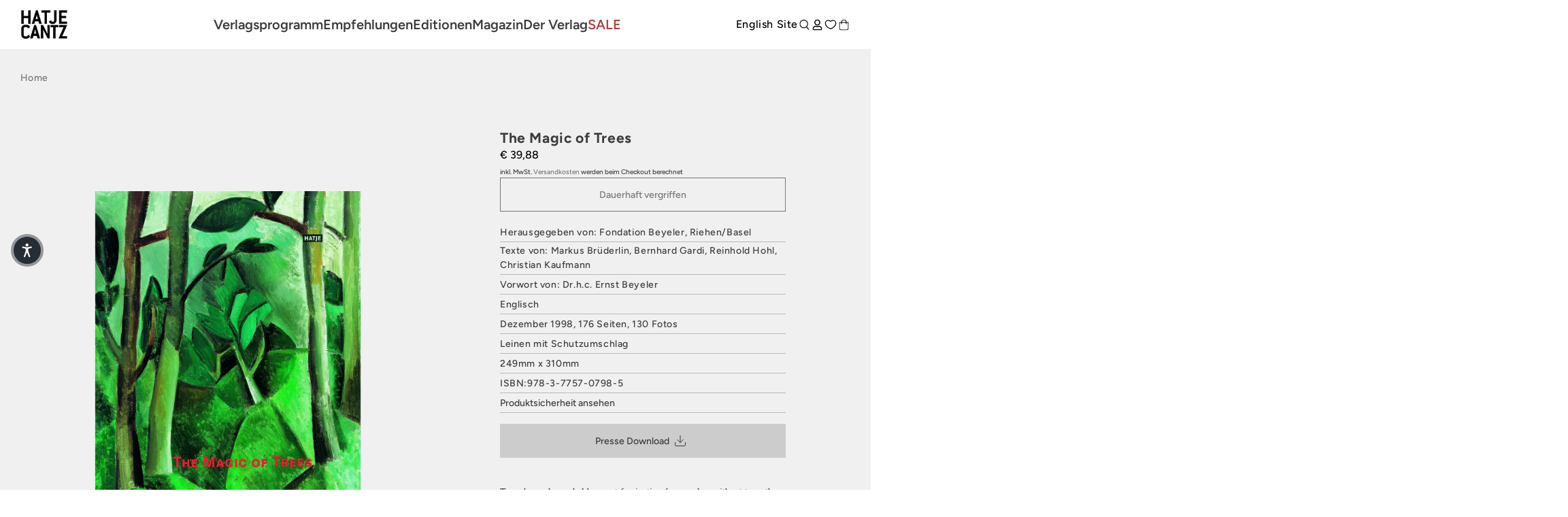

--- FILE ---
content_type: text/html; charset=utf-8
request_url: https://www.hatjecantz.de/products/14593-the-magic-of-trees
body_size: 63311
content:
<!doctype html>
<html class='no-js' lang='de' data-shop='hatje-cantz'>
   <head>
	<script src="//www.hatjecantz.de/cdn/shop/files/pandectes-rules.js?v=7029030458856548394"></script>
	
      
      
<!-- Google Tag Manager -->
<script>(function(w,d,s,l,i){w[l]=w[l]||[];w[l].push({'gtm.start':
new Date().getTime(),event:'gtm.js'});var f=d.getElementsByTagName(s)[0],
j=d.createElement(s),dl=l!='dataLayer'?'&l='+l:'';j.async=true;j.src=
'https://www.googletagmanager.com/gtm.js?id='+i+dl;f.parentNode.insertBefore(j,f);
})(window,document,'script','dataLayer','GTM-T7RV5JB');</script>
<!-- End Google Tag Manager -->
     
      <meta charset='utf-8'>
      <meta http-equiv='X-UA-Compatible' content='IE=edge'>
      <meta name='viewport' content='width=device-width,initial-scale=1'>
      <meta name='theme-color' content=''><link rel='preconnect' href='https://cdn.shopify.com' crossorigin><link rel='preconnect' href='https://fonts.shopifycdn.com' crossorigin><link rel='icon' type='image/png' href='//www.hatjecantz.de/cdn/shop/files/favicon.png?crop=center&height=32&v=1705390053&width=32'>


      


      <script src='//www.hatjecantz.de/cdn/shop/t/47/assets/global.js?v=47446338871202499001698832682' defer='defer'></script>
      <script>window.performance && window.performance.mark && window.performance.mark('shopify.content_for_header.start');</script><meta id="shopify-digital-wallet" name="shopify-digital-wallet" content="/58289488049/digital_wallets/dialog">
<meta name="shopify-checkout-api-token" content="bee8a5b9ee2ebfd6e8ce4413257f2067">
<meta id="in-context-paypal-metadata" data-shop-id="58289488049" data-venmo-supported="false" data-environment="production" data-locale="de_DE" data-paypal-v4="true" data-currency="EUR">
<link rel="alternate" type="application/json+oembed" href="https://www.hatjecantz.de/products/14593-the-magic-of-trees.oembed">
<script async="async" src="/checkouts/internal/preloads.js?locale=de-DE"></script>
<script id="apple-pay-shop-capabilities" type="application/json">{"shopId":58289488049,"countryCode":"DE","currencyCode":"EUR","merchantCapabilities":["supports3DS"],"merchantId":"gid:\/\/shopify\/Shop\/58289488049","merchantName":"Hatje Cantz Verlag","requiredBillingContactFields":["postalAddress","email"],"requiredShippingContactFields":["postalAddress","email"],"shippingType":"shipping","supportedNetworks":["visa","maestro","masterCard","amex"],"total":{"type":"pending","label":"Hatje Cantz Verlag","amount":"1.00"},"shopifyPaymentsEnabled":true,"supportsSubscriptions":true}</script>
<script id="shopify-features" type="application/json">{"accessToken":"bee8a5b9ee2ebfd6e8ce4413257f2067","betas":["rich-media-storefront-analytics"],"domain":"www.hatjecantz.de","predictiveSearch":true,"shopId":58289488049,"locale":"de"}</script>
<script>var Shopify = Shopify || {};
Shopify.shop = "haca-ganske.myshopify.com";
Shopify.locale = "de";
Shopify.currency = {"active":"EUR","rate":"1.0"};
Shopify.country = "DE";
Shopify.theme = {"name":"Ganske-Digital\/production\/hatje-cantz","id":144996663560,"schema_name":null,"schema_version":null,"theme_store_id":null,"role":"main"};
Shopify.theme.handle = "null";
Shopify.theme.style = {"id":null,"handle":null};
Shopify.cdnHost = "www.hatjecantz.de/cdn";
Shopify.routes = Shopify.routes || {};
Shopify.routes.root = "/";</script>
<script type="module">!function(o){(o.Shopify=o.Shopify||{}).modules=!0}(window);</script>
<script>!function(o){function n(){var o=[];function n(){o.push(Array.prototype.slice.apply(arguments))}return n.q=o,n}var t=o.Shopify=o.Shopify||{};t.loadFeatures=n(),t.autoloadFeatures=n()}(window);</script>
<script id="shop-js-analytics" type="application/json">{"pageType":"product"}</script>
<script defer="defer" async type="module" src="//www.hatjecantz.de/cdn/shopifycloud/shop-js/modules/v2/client.init-shop-cart-sync_e98Ab_XN.de.esm.js"></script>
<script defer="defer" async type="module" src="//www.hatjecantz.de/cdn/shopifycloud/shop-js/modules/v2/chunk.common_Pcw9EP95.esm.js"></script>
<script defer="defer" async type="module" src="//www.hatjecantz.de/cdn/shopifycloud/shop-js/modules/v2/chunk.modal_CzmY4ZhL.esm.js"></script>
<script type="module">
  await import("//www.hatjecantz.de/cdn/shopifycloud/shop-js/modules/v2/client.init-shop-cart-sync_e98Ab_XN.de.esm.js");
await import("//www.hatjecantz.de/cdn/shopifycloud/shop-js/modules/v2/chunk.common_Pcw9EP95.esm.js");
await import("//www.hatjecantz.de/cdn/shopifycloud/shop-js/modules/v2/chunk.modal_CzmY4ZhL.esm.js");

  window.Shopify.SignInWithShop?.initShopCartSync?.({"fedCMEnabled":true,"windoidEnabled":true});

</script>
<script>(function() {
  var isLoaded = false;
  function asyncLoad() {
    if (isLoaded) return;
    isLoaded = true;
    var urls = ["https:\/\/cdn.shopify.com\/s\/files\/1\/0582\/8948\/8049\/t\/47\/assets\/yoast-active-script.js?v=1713876659\u0026shop=haca-ganske.myshopify.com","https:\/\/api-eu1.hubapi.com\/scriptloader\/v1\/27012882.js?shop=haca-ganske.myshopify.com"];
    for (var i = 0; i < urls.length; i++) {
      var s = document.createElement('script');
      s.type = 'text/javascript';
      s.async = true;
      s.src = urls[i];
      var x = document.getElementsByTagName('script')[0];
      x.parentNode.insertBefore(s, x);
    }
  };
  if(window.attachEvent) {
    window.attachEvent('onload', asyncLoad);
  } else {
    window.addEventListener('load', asyncLoad, false);
  }
})();</script>
<script id="__st">var __st={"a":58289488049,"offset":3600,"reqid":"4d9ff506-8b3e-435f-a2f1-2f0c84f89fb8-1769063674","pageurl":"www.hatjecantz.de\/products\/14593-the-magic-of-trees","u":"d264e99ec19f","p":"product","rtyp":"product","rid":7196450586801};</script>
<script>window.ShopifyPaypalV4VisibilityTracking = true;</script>
<script id="captcha-bootstrap">!function(){'use strict';const t='contact',e='account',n='new_comment',o=[[t,t],['blogs',n],['comments',n],[t,'customer']],c=[[e,'customer_login'],[e,'guest_login'],[e,'recover_customer_password'],[e,'create_customer']],r=t=>t.map((([t,e])=>`form[action*='/${t}']:not([data-nocaptcha='true']) input[name='form_type'][value='${e}']`)).join(','),a=t=>()=>t?[...document.querySelectorAll(t)].map((t=>t.form)):[];function s(){const t=[...o],e=r(t);return a(e)}const i='password',u='form_key',d=['recaptcha-v3-token','g-recaptcha-response','h-captcha-response',i],f=()=>{try{return window.sessionStorage}catch{return}},m='__shopify_v',_=t=>t.elements[u];function p(t,e,n=!1){try{const o=window.sessionStorage,c=JSON.parse(o.getItem(e)),{data:r}=function(t){const{data:e,action:n}=t;return t[m]||n?{data:e,action:n}:{data:t,action:n}}(c);for(const[e,n]of Object.entries(r))t.elements[e]&&(t.elements[e].value=n);n&&o.removeItem(e)}catch(o){console.error('form repopulation failed',{error:o})}}const l='form_type',E='cptcha';function T(t){t.dataset[E]=!0}const w=window,h=w.document,L='Shopify',v='ce_forms',y='captcha';let A=!1;((t,e)=>{const n=(g='f06e6c50-85a8-45c8-87d0-21a2b65856fe',I='https://cdn.shopify.com/shopifycloud/storefront-forms-hcaptcha/ce_storefront_forms_captcha_hcaptcha.v1.5.2.iife.js',D={infoText:'Durch hCaptcha geschützt',privacyText:'Datenschutz',termsText:'Allgemeine Geschäftsbedingungen'},(t,e,n)=>{const o=w[L][v],c=o.bindForm;if(c)return c(t,g,e,D).then(n);var r;o.q.push([[t,g,e,D],n]),r=I,A||(h.body.append(Object.assign(h.createElement('script'),{id:'captcha-provider',async:!0,src:r})),A=!0)});var g,I,D;w[L]=w[L]||{},w[L][v]=w[L][v]||{},w[L][v].q=[],w[L][y]=w[L][y]||{},w[L][y].protect=function(t,e){n(t,void 0,e),T(t)},Object.freeze(w[L][y]),function(t,e,n,w,h,L){const[v,y,A,g]=function(t,e,n){const i=e?o:[],u=t?c:[],d=[...i,...u],f=r(d),m=r(i),_=r(d.filter((([t,e])=>n.includes(e))));return[a(f),a(m),a(_),s()]}(w,h,L),I=t=>{const e=t.target;return e instanceof HTMLFormElement?e:e&&e.form},D=t=>v().includes(t);t.addEventListener('submit',(t=>{const e=I(t);if(!e)return;const n=D(e)&&!e.dataset.hcaptchaBound&&!e.dataset.recaptchaBound,o=_(e),c=g().includes(e)&&(!o||!o.value);(n||c)&&t.preventDefault(),c&&!n&&(function(t){try{if(!f())return;!function(t){const e=f();if(!e)return;const n=_(t);if(!n)return;const o=n.value;o&&e.removeItem(o)}(t);const e=Array.from(Array(32),(()=>Math.random().toString(36)[2])).join('');!function(t,e){_(t)||t.append(Object.assign(document.createElement('input'),{type:'hidden',name:u})),t.elements[u].value=e}(t,e),function(t,e){const n=f();if(!n)return;const o=[...t.querySelectorAll(`input[type='${i}']`)].map((({name:t})=>t)),c=[...d,...o],r={};for(const[a,s]of new FormData(t).entries())c.includes(a)||(r[a]=s);n.setItem(e,JSON.stringify({[m]:1,action:t.action,data:r}))}(t,e)}catch(e){console.error('failed to persist form',e)}}(e),e.submit())}));const S=(t,e)=>{t&&!t.dataset[E]&&(n(t,e.some((e=>e===t))),T(t))};for(const o of['focusin','change'])t.addEventListener(o,(t=>{const e=I(t);D(e)&&S(e,y())}));const B=e.get('form_key'),M=e.get(l),P=B&&M;t.addEventListener('DOMContentLoaded',(()=>{const t=y();if(P)for(const e of t)e.elements[l].value===M&&p(e,B);[...new Set([...A(),...v().filter((t=>'true'===t.dataset.shopifyCaptcha))])].forEach((e=>S(e,t)))}))}(h,new URLSearchParams(w.location.search),n,t,e,['guest_login'])})(!0,!0)}();</script>
<script integrity="sha256-4kQ18oKyAcykRKYeNunJcIwy7WH5gtpwJnB7kiuLZ1E=" data-source-attribution="shopify.loadfeatures" defer="defer" src="//www.hatjecantz.de/cdn/shopifycloud/storefront/assets/storefront/load_feature-a0a9edcb.js" crossorigin="anonymous"></script>
<script data-source-attribution="shopify.dynamic_checkout.dynamic.init">var Shopify=Shopify||{};Shopify.PaymentButton=Shopify.PaymentButton||{isStorefrontPortableWallets:!0,init:function(){window.Shopify.PaymentButton.init=function(){};var t=document.createElement("script");t.src="https://www.hatjecantz.de/cdn/shopifycloud/portable-wallets/latest/portable-wallets.de.js",t.type="module",document.head.appendChild(t)}};
</script>
<script data-source-attribution="shopify.dynamic_checkout.buyer_consent">
  function portableWalletsHideBuyerConsent(e){var t=document.getElementById("shopify-buyer-consent"),n=document.getElementById("shopify-subscription-policy-button");t&&n&&(t.classList.add("hidden"),t.setAttribute("aria-hidden","true"),n.removeEventListener("click",e))}function portableWalletsShowBuyerConsent(e){var t=document.getElementById("shopify-buyer-consent"),n=document.getElementById("shopify-subscription-policy-button");t&&n&&(t.classList.remove("hidden"),t.removeAttribute("aria-hidden"),n.addEventListener("click",e))}window.Shopify?.PaymentButton&&(window.Shopify.PaymentButton.hideBuyerConsent=portableWalletsHideBuyerConsent,window.Shopify.PaymentButton.showBuyerConsent=portableWalletsShowBuyerConsent);
</script>
<script data-source-attribution="shopify.dynamic_checkout.cart.bootstrap">document.addEventListener("DOMContentLoaded",(function(){function t(){return document.querySelector("shopify-accelerated-checkout-cart, shopify-accelerated-checkout")}if(t())Shopify.PaymentButton.init();else{new MutationObserver((function(e,n){t()&&(Shopify.PaymentButton.init(),n.disconnect())})).observe(document.body,{childList:!0,subtree:!0})}}));
</script>
<link id="shopify-accelerated-checkout-styles" rel="stylesheet" media="screen" href="https://www.hatjecantz.de/cdn/shopifycloud/portable-wallets/latest/accelerated-checkout-backwards-compat.css" crossorigin="anonymous">
<style id="shopify-accelerated-checkout-cart">
        #shopify-buyer-consent {
  margin-top: 1em;
  display: inline-block;
  width: 100%;
}

#shopify-buyer-consent.hidden {
  display: none;
}

#shopify-subscription-policy-button {
  background: none;
  border: none;
  padding: 0;
  text-decoration: underline;
  font-size: inherit;
  cursor: pointer;
}

#shopify-subscription-policy-button::before {
  box-shadow: none;
}

      </style>
<script id="sections-script" data-sections="product-recommendations" defer="defer" src="//www.hatjecantz.de/cdn/shop/t/47/compiled_assets/scripts.js?v=39394"></script>
<script>window.performance && window.performance.mark && window.performance.mark('shopify.content_for_header.end');</script>

      

<style data-shopify>
     @font-face {
  font-family: Figtree;
  font-weight: 500;
  font-style: normal;
  font-display: swap;
  src: url("//www.hatjecantz.de/cdn/fonts/figtree/figtree_n5.3b6b7df38aa5986536945796e1f947445832047c.woff2") format("woff2"),
       url("//www.hatjecantz.de/cdn/fonts/figtree/figtree_n5.f26bf6dcae278b0ed902605f6605fa3338e81dab.woff") format("woff");
}

     @font-face {
  font-family: Figtree;
  font-weight: 700;
  font-style: normal;
  font-display: swap;
  src: url("//www.hatjecantz.de/cdn/fonts/figtree/figtree_n7.2fd9bfe01586148e644724096c9d75e8c7a90e55.woff2") format("woff2"),
       url("//www.hatjecantz.de/cdn/fonts/figtree/figtree_n7.ea05de92d862f9594794ab281c4c3a67501ef5fc.woff") format("woff");
}

     @font-face {
  font-family: Figtree;
  font-weight: 500;
  font-style: italic;
  font-display: swap;
  src: url("//www.hatjecantz.de/cdn/fonts/figtree/figtree_i5.969396f679a62854cf82dbf67acc5721e41351f0.woff2") format("woff2"),
       url("//www.hatjecantz.de/cdn/fonts/figtree/figtree_i5.93bc1cad6c73ca9815f9777c49176dfc9d2890dd.woff") format("woff");
}

     @font-face {
  font-family: Figtree;
  font-weight: 700;
  font-style: italic;
  font-display: swap;
  src: url("//www.hatjecantz.de/cdn/fonts/figtree/figtree_i7.06add7096a6f2ab742e09ec7e498115904eda1fe.woff2") format("woff2"),
       url("//www.hatjecantz.de/cdn/fonts/figtree/figtree_i7.ee584b5fcaccdbb5518c0228158941f8df81b101.woff") format("woff");
}

     @font-face {
  font-family: Figtree;
  font-weight: 600;
  font-style: normal;
  font-display: swap;
  src: url("//www.hatjecantz.de/cdn/fonts/figtree/figtree_n6.9d1ea52bb49a0a86cfd1b0383d00f83d3fcc14de.woff2") format("woff2"),
       url("//www.hatjecantz.de/cdn/fonts/figtree/figtree_n6.f0fcdea525a0e47b2ae4ab645832a8e8a96d31d3.woff") format("woff");
}


     :root {
       --font-body-family: Figtree, sans-serif;
       --font-body-style: normal;
       --font-body-weight: 500;

       --font-heading-family: Figtree, sans-serif;
       --font-heading-style: normal;
       --font-heading-weight: 600;

       --font-body-scale: 1.0;
       --font-heading-scale: 1.0;


       --media-padding: px;
       --media-border-opacity: 0.05;
       --media-border-width: 1px;
       --media-radius: 0px;
       --media-shadow-opacity: 0.0;
       --media-shadow-horizontal-offset: 0px;
       --media-shadow-vertical-offset: 0px;
       --media-shadow-blur-radius: 0px;

       --page-width: 1689px;
       --page-width-margin: 2rem;

   --primary: #767676;
   --primary-dark: #3b3b3b;
   --primary-light: #d4d3d3;

   --secondary: #3b3b3b;
   --secondary-dark: #000000;
   --secondary-light: #767676;

   --background: #e6e6e6;

   --black: #000000;
   --grey-dark: #808080;
   --grey-medium: #B9B9B9;
   --grey-light: #E7E7E7;
   --white: #FFFFFF;

       --header-height: 72px;
       --100vh: 100vh;

   --error: ;
   --success: ;
   --warning: ;

       --rounded-small: 0px;
       --rounded-medium: 8px;
       --rounded-large: 18px;

       --card-image-padding: 0.0rem;
       --card-corner-radius: 0.0rem;
       --card-text-alignment: left;
       --card-border-width: 0.1rem;
       --card-border-opacity: 0.1;
       --card-shadow-opacity: 0.1;
       --card-shadow-horizontal-offset: 0.0rem;
       --card-shadow-vertical-offset: 0.0rem;
       --card-shadow-blur-radius: 0.0rem;

       --badge-corner-radius: 4.0rem;

       --popup-border-width: 1px;
       --popup-border-opacity: 0.1;
       --popup-corner-radius: 0px;
       --popup-shadow-opacity: 0.0;
       --popup-shadow-horizontal-offset: 0px;
       --popup-shadow-vertical-offset: 0px;
       --popup-shadow-blur-radius: 0px;

       --drawer-border-width: 1px;
       --drawer-border-opacity: 0.1;
       --drawer-shadow-opacity: 0.0;
       --drawer-shadow-horizontal-offset: 0px;
       --drawer-shadow-vertical-offset: 0px;
       --drawer-shadow-blur-radius: 0px;

       --spacing-sections-desktop: 0px;
       --spacing-sections-mobile: 0px;

       --grid-desktop-vertical-spacing: 8px;
       --grid-desktop-horizontal-spacing: 8px;
       --grid-mobile-vertical-spacing: 4px;
       --grid-mobile-horizontal-spacing: 4px;

       --text-boxes-border-opacity: 0.0;
       --text-boxes-border-width: 0px;
       --text-boxes-radius: 0px;
       --text-boxes-shadow-opacity: 0.0;
       --text-boxes-shadow-horizontal-offset: 0px;
       --text-boxes-shadow-vertical-offset: 0px;
       --text-boxes-shadow-blur-radius: 0px;

       --buttons-radius: 0px;
       --buttons-radius-outset: 0px;
       --buttons-border-width: 1px;
       --buttons-border-opacity: 1.0;
       --buttons-shadow-opacity: 0.0;
       --buttons-shadow-horizontal-offset: 0px;
       --buttons-shadow-vertical-offset: 0px;
       --buttons-shadow-blur-radius: 0px;
       --buttons-border-offset: 0px;

       --inputs-radius: 0px;
       --inputs-border-width: 1px;
       --inputs-border-opacity: 0.55;
       --inputs-shadow-opacity: 0.0;
       --inputs-shadow-horizontal-offset: 0px;
       --inputs-margin-offset: 0px;
       --inputs-shadow-vertical-offset: 0px;
       --inputs-shadow-blur-radius: 0px;
       --inputs-radius-outset: 0px;

       --variant-pills-radius: 40px;
       --variant-pills-border-width: 7px;
       --variant-pills-border-opacity: 0.55;
       --variant-pills-shadow-opacity: 0.2;
       --variant-pills-shadow-horizontal-offset: 0px;
       --variant-pills-shadow-vertical-offset: 0px;
       --variant-pills-shadow-blur-radius: 0px;
     }

     *,
     *::before,
     *::after {
       box-sizing: inherit;
     }

     html {
       box-sizing: border-box;
       font-size: calc(var(--font-body-scale) * 62.5%);
       height: 100%;
     }

     body {
       display: grid;
       grid-template-rows: auto auto 1fr auto;
       grid-template-columns: 100%;
       min-height: 100%;
       margin: 0;
       font-size: 1.5rem;
       letter-spacing: 0.06rem;
       line-height: calc(1 + 0.8 / var(--font-body-scale));
       font-family: var(--font-body-family);
       font-style: var(--font-body-style);
       font-weight: var(--font-body-weight);
     }

     @media screen and (min-width: 750px) {
       body {
         font-size: 1.6rem;
       }
     }
</style>


      <link href="//www.hatjecantz.de/cdn/shop/t/47/assets/base.css?v=18275712829263664811730354160" rel="stylesheet" type="text/css" media="all" />
      <style>

    @font-face {
        font-family: "PPEditorialNew";
        src: url("https://cdn.shopify.com/s/files/1/0602/2525/7641/files/PPEditorialNew-Regular.woff?v=1636211777") format("woff"),
             url("https://cdn.shopify.com/s/files/1/0602/2525/7641/files/PPEditorialNew-Regular.ttf?v=1636211777") format("ttf");
        font-weight: 400;
        font-style: normal;
    }
    
    @font-face {
        font-family: "PPEditorialNew";
        src: url("https://cdn.shopify.com/s/files/1/0602/2525/7641/files/PPEditorialNew-Italic.woff?v=1634122595") format("woff"),
             url("https://cdn.shopify.com/s/files/1/0602/2525/7641/files/PPEditorialNew-Italic.ttf?v=1634122595") format("ttf");
        font-weight: 400;
        font-style: italic;
    }
    
    @font-face {
        font-family: "UntitledSans";
        src: url("https://cdn.shopify.com/s/files/1/0602/2525/7641/files/untitled-sans-regular.woff?v=1634122595") format("woff"),
             url("https://cdn.shopify.com/s/files/1/0602/2525/7641/files/untitled-sans-regular.ttf?v=1634122595") format("ttf");
        font-weight: 400;
        font-style: normal;
    }


    :root {

        --headline-font: Figtree, Helvetica, sans-serif !important;
        --text-font: Figtree, Arial, Helvetica, sans-serif !important;

        --color-background-primary-light: ;
        --color-background-secondary-light: ;
        --color-background-primary-dark: ;
        --color-background-secondary-dark: ;

        --color-text-primary-light: ;
        --color-text-secondary-light: ;
        --color-text-primary-dark: ;
        --color-text-secondary-dark: ;

        --color-button-background: ;
        --color-button-text: ;

        --grid-horizontal-gap: px;
        --grid-vertical-gap: px;
        --grid-element-border-radius: px;

    }

</style>

      <link href="//www.hatjecantz.de/cdn/shop/t/47/assets/index.css?v=41781352016728295831765281472" rel="stylesheet" type="text/css" media="all" />
<link rel='preload' as='font' href='//www.hatjecantz.de/cdn/fonts/figtree/figtree_n5.3b6b7df38aa5986536945796e1f947445832047c.woff2' type='font/woff2' crossorigin><link rel='preload' as='font' href='//www.hatjecantz.de/cdn/fonts/figtree/figtree_n6.9d1ea52bb49a0a86cfd1b0383d00f83d3fcc14de.woff2' type='font/woff2' crossorigin><link
            rel='stylesheet'
            href='//www.hatjecantz.de/cdn/shop/t/47/assets/component-predictive-search.css?v=88690987247229592671698832681'
            media='print'
            onload="this.media='all'"><script>
         document.documentElement.className = document.documentElement.className.replace('no-js', 'js')
         if (Shopify.designMode) {
            document.documentElement.classList.add('shopify-design-mode')
         }
      </script>

      <script src='https://cdnjs.cloudflare.com/ajax/libs/gsap/3.9.1/gsap.min.js'></script>
      <script src='https://cdnjs.cloudflare.com/ajax/libs/gsap/3.9.1/ScrollTrigger.min.js'></script>
      <script src='https://cdnjs.cloudflare.com/ajax/libs/gsap/3.12.2/ScrollToPlugin.min.js'></script>
      <!-- Initialized on end of body -->

      <script src='https://unpkg.com/feather-icons'></script>
      <script
         src='https://cdnjs.cloudflare.com/ajax/libs/jshashes/1.0.8/hashes.min.js'
         integrity='sha512-1HyPmPHvi5wFUctYkBhwOYgXmMdbPrDaXKBrbGRI3o1CQkTKazG/RKqR8QwVIjTDOQ3uAOPOFkEbzi99Td6yiQ=='
         crossorigin='anonymous'
         referrerpolicy='no-referrer'></script>
      <script src='//unpkg.com/alpinejs' defer></script>

      

      
      <link href="//www.hatjecantz.de/cdn/shop/t/47/assets/shop-overrides.css?v=13553096233633645561762341122" rel="stylesheet" type="text/css" media="all" />

      <script src='//cdnjs.cloudflare.com/ajax/libs/balance-text/3.3.1/balancetext.min.js'></script>
      <script src='https://unpkg.com/embla-carousel/embla-carousel.umd.js'></script>
      <script src='https://unpkg.com/embla-carousel-autoplay/embla-carousel-autoplay.umd.js'></script>

      <script>
         window.addEventListener('DOMContentLoaded', () => {
            document.querySelectorAll(`*[balance-text]`).forEach((element) => balanceText(element))
         })
      </script>

      <style>
         @font-face {
            font-family: 'Playfair Display', serif;
            src: url('//www.hatjecantz.de/cdn/shop/t/47/assets/PlayfairDisplay-VariableFont_wght.ttf?v=99275542051615729281705411447') format("truetype-variations");
            font-weight: 1 999;
         }
      </style>

      
         <style>
            .iStock-wrapper {
               display: none !important;
            }
         </style>
         <script>
            console.log('Is form Archiv product')
         </script>
      
   <!-- BEGIN app block: shopify://apps/pandectes-gdpr/blocks/banner/58c0baa2-6cc1-480c-9ea6-38d6d559556a -->
  
    
      <!-- TCF is active, scripts are loaded above -->
      
        <script>
          if (!window.PandectesRulesSettings) {
            window.PandectesRulesSettings = {"store":{"id":58289488049,"adminMode":false,"headless":false,"storefrontRootDomain":"","checkoutRootDomain":"","storefrontAccessToken":""},"banner":{"revokableTrigger":false,"cookiesBlockedByDefault":"7","hybridStrict":false,"isActive":true},"geolocation":{"brOnly":false,"caOnly":false,"chOnly":false,"euOnly":false,"jpOnly":false,"thOnly":false,"zaOnly":false,"canadaOnly":false,"globalVisibility":true},"blocker":{"isActive":false,"googleConsentMode":{"isActive":true,"id":"","analyticsId":"","adwordsId":"","adStorageCategory":4,"analyticsStorageCategory":2,"functionalityStorageCategory":1,"personalizationStorageCategory":1,"securityStorageCategory":0,"customEvent":false,"redactData":false,"urlPassthrough":false,"dataLayerProperty":"dataLayer","waitForUpdate":0,"useNativeChannel":true},"facebookPixel":{"isActive":false,"id":"","ldu":false},"microsoft":{},"clarity":{},"rakuten":{"isActive":false,"cmp":false,"ccpa":false},"gpcIsActive":false,"klaviyoIsActive":false,"defaultBlocked":7,"patterns":{"whiteList":[],"blackList":{"1":[],"2":[],"4":[],"8":[]},"iframesWhiteList":[],"iframesBlackList":{"1":[],"2":[],"4":[],"8":[]},"beaconsWhiteList":[],"beaconsBlackList":{"1":[],"2":[],"4":[],"8":[]}}}};
            const rulesScript = document.createElement('script');
            window.PandectesRulesSettings.auto = true;
            rulesScript.src = "https://cdn.shopify.com/extensions/019be439-d987-77f1-acec-51375980d6df/gdpr-241/assets/pandectes-rules.js";
            const firstChild = document.head.firstChild;
            document.head.insertBefore(rulesScript, firstChild);
          }
        </script>
      
      <script>
        
          window.PandectesSettings = {"store":{"id":58289488049,"plan":"plus","theme":"Ganske-Digital/production/hatje-cantz","primaryLocale":"de","adminMode":false,"headless":false,"storefrontRootDomain":"","checkoutRootDomain":"","storefrontAccessToken":""},"tsPublished":1755680832,"declaration":{"showPurpose":false,"showProvider":false,"declIntroText":"Wir verwenden Cookies, um die Funktionalität der Website zu optimieren, die Leistung zu analysieren und Ihnen ein personalisiertes Erlebnis zu bieten. Einige Cookies sind für den ordnungsgemäßen Betrieb der Website unerlässlich. Diese Cookies können nicht deaktiviert werden. In diesem Fenster können Sie Ihre Präferenzen für Cookies verwalten.","showDateGenerated":true},"language":{"unpublished":[],"languageMode":"Single","fallbackLanguage":"de","languageDetection":"browser","languagesSupported":[]},"texts":{"managed":{"headerText":{"de":"Wir respektieren Ihre Privatsphäre"},"consentText":{"de":"Diese Website verwendet Cookies, um Ihnen das beste Erlebnis zu bieten. Einige Cookies sind für den ordnungsgemäßen Betrieb der Website unerlässlich."},"linkText":{"de":"Mehr erfahren"},"imprintText":{"de":"Impressum"},"googleLinkText":{"de":"Googles Datenschutzbestimmungen"},"allowButtonText":{"de":"Annehmen"},"denyButtonText":{"de":"Ablehnen"},"dismissButtonText":{"de":"Okay"},"leaveSiteButtonText":{"de":"Diese Seite verlassen"},"preferencesButtonText":{"de":"Einstellungen"},"cookiePolicyText":{"de":"Cookie-Richtlinie"},"preferencesPopupTitleText":{"de":"Einwilligungseinstellungen verwalten"},"preferencesPopupIntroText":{"de":"Wir verwenden Cookies, um die Funktionalität der Website zu optimieren, die Leistung zu analysieren und Ihnen ein personalisiertes Erlebnis zu bieten. Einige Cookies sind für den ordnungsgemäßen Betrieb der Website unerlässlich. Diese Cookies können nicht deaktiviert werden. In diesem Fenster können Sie Ihre Präferenzen für Cookies verwalten."},"preferencesPopupSaveButtonText":{"de":"Auswahl speichern"},"preferencesPopupCloseButtonText":{"de":"Schließen"},"preferencesPopupAcceptAllButtonText":{"de":"Alles Akzeptieren"},"preferencesPopupRejectAllButtonText":{"de":"Alles ablehnen"},"cookiesDetailsText":{"de":"Cookie-Details"},"preferencesPopupAlwaysAllowedText":{"de":"Immer erlaubt"},"accessSectionParagraphText":{"de":"Sie haben das Recht, jederzeit auf Ihre Daten zuzugreifen."},"accessSectionTitleText":{"de":"Datenübertragbarkeit"},"accessSectionAccountInfoActionText":{"de":"persönliche Daten"},"accessSectionDownloadReportActionText":{"de":"Alle Daten anfordern"},"accessSectionGDPRRequestsActionText":{"de":"Anfragen betroffener Personen"},"accessSectionOrdersRecordsActionText":{"de":"Aufträge"},"rectificationSectionParagraphText":{"de":"Sie haben das Recht, die Aktualisierung Ihrer Daten zu verlangen, wann immer Sie dies für angemessen halten."},"rectificationSectionTitleText":{"de":"Datenberichtigung"},"rectificationCommentPlaceholder":{"de":"Beschreiben Sie, was Sie aktualisieren möchten"},"rectificationCommentValidationError":{"de":"Kommentar ist erforderlich"},"rectificationSectionEditAccountActionText":{"de":"Aktualisierung anfordern"},"erasureSectionTitleText":{"de":"Recht auf Löschung"},"erasureSectionParagraphText":{"de":"Sie haben das Recht, die Löschung aller Ihrer Daten zu verlangen. Danach können Sie nicht mehr auf Ihr Konto zugreifen."},"erasureSectionRequestDeletionActionText":{"de":"Löschung personenbezogener Daten anfordern"},"consentDate":{"de":"Zustimmungsdatum"},"consentId":{"de":"Einwilligungs-ID"},"consentSectionChangeConsentActionText":{"de":"Einwilligungspräferenz ändern"},"consentSectionConsentedText":{"de":"Sie haben der Cookie-Richtlinie dieser Website zugestimmt am"},"consentSectionNoConsentText":{"de":"Sie haben der Cookie-Richtlinie dieser Website nicht zugestimmt."},"consentSectionTitleText":{"de":"Ihre Cookie-Einwilligung"},"consentStatus":{"de":"Einwilligungspräferenz"},"confirmationFailureMessage":{"de":"Ihre Anfrage wurde nicht bestätigt. Bitte versuchen Sie es erneut und wenn das Problem weiterhin besteht, wenden Sie sich an den Ladenbesitzer, um Hilfe zu erhalten"},"confirmationFailureTitle":{"de":"Ein Problem ist aufgetreten"},"confirmationSuccessMessage":{"de":"Wir werden uns in Kürze zu Ihrem Anliegen bei Ihnen melden."},"confirmationSuccessTitle":{"de":"Ihre Anfrage wurde bestätigt"},"guestsSupportEmailFailureMessage":{"de":"Ihre Anfrage wurde nicht übermittelt. Bitte versuchen Sie es erneut und wenn das Problem weiterhin besteht, wenden Sie sich an den Shop-Inhaber, um Hilfe zu erhalten."},"guestsSupportEmailFailureTitle":{"de":"Ein Problem ist aufgetreten"},"guestsSupportEmailPlaceholder":{"de":"E-Mail-Addresse"},"guestsSupportEmailSuccessMessage":{"de":"Wenn Sie als Kunde dieses Shops registriert sind, erhalten Sie in Kürze eine E-Mail mit Anweisungen zum weiteren Vorgehen."},"guestsSupportEmailSuccessTitle":{"de":"Vielen Dank für die Anfrage"},"guestsSupportEmailValidationError":{"de":"Email ist ungültig"},"guestsSupportInfoText":{"de":"Bitte loggen Sie sich mit Ihrem Kundenkonto ein, um fortzufahren."},"submitButton":{"de":"einreichen"},"submittingButton":{"de":"Senden..."},"cancelButton":{"de":"Abbrechen"},"declIntroText":{"de":"Wir verwenden Cookies, um die Funktionalität der Website zu optimieren, die Leistung zu analysieren und Ihnen ein personalisiertes Erlebnis zu bieten. Einige Cookies sind für den ordnungsgemäßen Betrieb der Website unerlässlich. Diese Cookies können nicht deaktiviert werden. In diesem Fenster können Sie Ihre Präferenzen für Cookies verwalten."},"declName":{"de":"Name"},"declPurpose":{"de":"Zweck"},"declType":{"de":"Typ"},"declRetention":{"de":"Speicherdauer"},"declProvider":{"de":"Anbieter"},"declFirstParty":{"de":"Erstanbieter"},"declThirdParty":{"de":"Drittanbieter"},"declSeconds":{"de":"Sekunden"},"declMinutes":{"de":"Minuten"},"declHours":{"de":"Std."},"declDays":{"de":"Tage"},"declMonths":{"de":"Monate"},"declYears":{"de":"Jahre"},"declSession":{"de":"Sitzung"},"declDomain":{"de":"Domain"},"declPath":{"de":"Weg"}},"categories":{"strictlyNecessaryCookiesTitleText":{"de":"Unbedingt erforderlich"},"strictlyNecessaryCookiesDescriptionText":{"de":"Diese Cookies sind unerlässlich, damit Sie sich auf der Website bewegen und ihre Funktionen nutzen können, z. B. den Zugriff auf sichere Bereiche der Website. Ohne diese Cookies kann die Website nicht richtig funktionieren."},"functionalityCookiesTitleText":{"de":"Funktionale Cookies"},"functionalityCookiesDescriptionText":{"de":"Diese Cookies ermöglichen es der Website, verbesserte Funktionalität und Personalisierung bereitzustellen. Sie können von uns oder von Drittanbietern gesetzt werden, deren Dienste wir auf unseren Seiten hinzugefügt haben. Wenn Sie diese Cookies nicht zulassen, funktionieren einige oder alle dieser Dienste möglicherweise nicht richtig."},"performanceCookiesTitleText":{"de":"Performance-Cookies"},"performanceCookiesDescriptionText":{"de":"Diese Cookies ermöglichen es uns, die Leistung unserer Website zu überwachen und zu verbessern. Sie ermöglichen es uns beispielsweise, Besuche zu zählen, Verkehrsquellen zu identifizieren und zu sehen, welche Teile der Website am beliebtesten sind."},"targetingCookiesTitleText":{"de":"Targeting-Cookies"},"targetingCookiesDescriptionText":{"de":"Diese Cookies können von unseren Werbepartnern über unsere Website gesetzt werden. Sie können von diesen Unternehmen verwendet werden, um ein Profil Ihrer Interessen zu erstellen und Ihnen relevante Werbung auf anderen Websites anzuzeigen. Sie speichern keine direkten personenbezogenen Daten, sondern basieren auf der eindeutigen Identifizierung Ihres Browsers und Ihres Internetgeräts. Wenn Sie diese Cookies nicht zulassen, erleben Sie weniger zielgerichtete Werbung."},"unclassifiedCookiesTitleText":{"de":"Unklassifizierte Cookies"},"unclassifiedCookiesDescriptionText":{"de":"Unklassifizierte Cookies sind Cookies, die wir gerade zusammen mit den Anbietern einzelner Cookies klassifizieren."}},"auto":{}},"library":{"previewMode":false,"fadeInTimeout":0,"defaultBlocked":7,"showLink":true,"showImprintLink":true,"showGoogleLink":false,"enabled":true,"cookie":{"expiryDays":365,"secure":true,"domain":""},"dismissOnScroll":false,"dismissOnWindowClick":false,"dismissOnTimeout":false,"palette":{"popup":{"background":"#FFFFFF","backgroundForCalculations":{"a":1,"b":255,"g":255,"r":255},"text":"#000000"},"button":{"background":"#4BA733","backgroundForCalculations":{"a":1,"b":51,"g":167,"r":75},"text":"#FFFFFF","textForCalculation":{"a":1,"b":255,"g":255,"r":255},"border":"transparent"}},"content":{"href":"https://haca-ganske.myshopify.com/policies/privacy-policy","imprintHref":"https://www.hatjecantz.de/policies/privacy-policy","close":"&#10005;","target":"_blank","logo":""},"window":"<div role=\"dialog\" aria-labelledby=\"cookieconsent:head\" aria-describedby=\"cookieconsent:desc\" id=\"pandectes-banner\" class=\"cc-window-wrapper cc-overlay-wrapper\"><div class=\"pd-cookie-banner-window cc-window {{classes}}\"><!--googleoff: all-->{{children}}<!--googleon: all--></div></div>","compliance":{"custom":"<div class=\"cc-compliance cc-highlight\">{{preferences}}{{allow}}{{deny}}</div>"},"type":"custom","layouts":{"basic":"{{header}}{{messagelink}}{{compliance}}"},"position":"overlay","theme":"classic","revokable":true,"animateRevokable":false,"revokableReset":false,"revokableLogoUrl":"https://haca-ganske.myshopify.com/cdn/shop/files/pandectes-reopen-logo.png","revokablePlacement":"bottom-left","revokableMarginHorizontal":15,"revokableMarginVertical":15,"static":false,"autoAttach":true,"hasTransition":true,"blacklistPage":[""],"elements":{"close":"<button aria-label=\"Schließen\" type=\"button\" class=\"cc-close\">{{close}}</button>","dismiss":"<button type=\"button\" class=\"cc-btn cc-btn-decision cc-dismiss\">{{dismiss}}</button>","allow":"<button type=\"button\" class=\"cc-btn cc-btn-decision cc-allow\">{{allow}}</button>","deny":"<button type=\"button\" class=\"cc-btn cc-btn-decision cc-deny\">{{deny}}</button>","preferences":"<button type=\"button\" class=\"cc-btn cc-settings\" onclick=\"Pandectes.fn.openPreferences()\">{{preferences}}</button>"}},"geolocation":{"brOnly":false,"caOnly":false,"chOnly":false,"euOnly":false,"jpOnly":false,"thOnly":false,"zaOnly":false,"canadaOnly":false,"globalVisibility":true},"dsr":{"guestsSupport":false,"accessSectionDownloadReportAuto":false},"banner":{"resetTs":1714980503,"extraCss":"        .cc-banner-logo {max-width: 40em!important;}    @media(min-width: 768px) {.cc-window.cc-floating{max-width: 40em!important;width: 40em!important;}}    .cc-message, .pd-cookie-banner-window .cc-header, .cc-logo {text-align: center}    .cc-window-wrapper{z-index: 2147483647;-webkit-transition: opacity 1s ease;  transition: opacity 1s ease;}    .cc-window{padding: 20px!important;z-index: 2147483647;font-size: 14px!important;font-family: inherit;}    .pd-cookie-banner-window .cc-header{font-size: 14px!important;font-family: inherit;}    .pd-cp-ui{font-family: inherit; background-color: #FFFFFF;color:#000000;}    button.pd-cp-btn, a.pd-cp-btn{background-color:#4BA733;color:#FFFFFF!important;}    input + .pd-cp-preferences-slider{background-color: rgba(0, 0, 0, 0.3)}    .pd-cp-scrolling-section::-webkit-scrollbar{background-color: rgba(0, 0, 0, 0.3)}    input:checked + .pd-cp-preferences-slider{background-color: rgba(0, 0, 0, 1)}    .pd-cp-scrolling-section::-webkit-scrollbar-thumb {background-color: rgba(0, 0, 0, 1)}    .pd-cp-ui-close{color:#000000;}    .pd-cp-preferences-slider:before{background-color: #FFFFFF}    .pd-cp-title:before {border-color: #000000!important}    .pd-cp-preferences-slider{background-color:#000000}    .pd-cp-toggle{color:#000000!important}    @media(max-width:699px) {.pd-cp-ui-close-top svg {fill: #000000}}    .pd-cp-toggle:hover,.pd-cp-toggle:visited,.pd-cp-toggle:active{color:#000000!important}    .pd-cookie-banner-window {box-shadow: 0 0 18px rgb(0 0 0 / 20%);}  .cc-btn.cc-btn-decision.cc-deny {    background-color: #FFFFFF !important; /* Weiß */    color: #A9A9A9\t !important; /* Grau */}","customJavascript":{},"showPoweredBy":false,"logoHeight":40,"revokableTrigger":false,"hybridStrict":false,"cookiesBlockedByDefault":"7","isActive":true,"implicitSavePreferences":false,"cookieIcon":false,"blockBots":false,"showCookiesDetails":true,"hasTransition":true,"blockingPage":false,"showOnlyLandingPage":false,"leaveSiteUrl":"https://www.google.com","linkRespectStoreLang":false},"cookies":{"0":[{"name":"secure_customer_sig","type":"http","domain":"www.hatjecantz.de","path":"/","provider":"Shopify","firstParty":true,"retention":"1 year(s)","expires":1,"unit":"declYears","purpose":{"de":"Wird im Zusammenhang mit dem Kundenlogin verwendet."}},{"name":"keep_alive","type":"http","domain":"www.hatjecantz.de","path":"/","provider":"Shopify","firstParty":true,"retention":"30 minute(s)","expires":30,"unit":"declMinutes","purpose":{"de":"Wird im Zusammenhang mit der Käuferlokalisierung verwendet."}},{"name":"localization","type":"http","domain":"www.hatjecantz.de","path":"/","provider":"Shopify","firstParty":true,"retention":"1 year(s)","expires":1,"unit":"declYears","purpose":{"de":"Lokalisierung von Shopify-Shops"}},{"name":"_cmp_a","type":"http","domain":".hatjecantz.de","path":"/","provider":"Shopify","firstParty":false,"retention":"1 day(s)","expires":1,"unit":"declDays","purpose":{"de":"Wird zum Verwalten der Datenschutzeinstellungen des Kunden verwendet."}},{"name":"cart_currency","type":"http","domain":"www.hatjecantz.de","path":"/","provider":"Shopify","firstParty":true,"retention":"2 ","expires":2,"unit":"declSession","purpose":{"de":"Das Cookie ist für die sichere Checkout- und Zahlungsfunktion auf der Website erforderlich. Diese Funktion wird von shopify.com bereitgestellt."}},{"name":"_tracking_consent","type":"http","domain":".hatjecantz.de","path":"/","provider":"Shopify","firstParty":false,"retention":"1 year(s)","expires":1,"unit":"declYears","purpose":{"de":"Tracking-Einstellungen."}},{"name":"wpm-test-cookie","type":"http","domain":"de","path":"/","provider":"Unknown","firstParty":false,"retention":"Session","expires":1,"unit":"declSeconds","purpose":{"de":"Used to ensure our systems are working correctly."}},{"name":"wpm-test-cookie","type":"http","domain":"hatjecantz.de","path":"/","provider":"Shopify","firstParty":false,"retention":"Session","expires":1,"unit":"declSeconds","purpose":{"de":"Used to ensure our systems are working correctly."}},{"name":"wpm-test-cookie","type":"http","domain":"www.hatjecantz.de","path":"/","provider":"Shopify","firstParty":true,"retention":"Session","expires":1,"unit":"declSeconds","purpose":{"de":"Used to ensure our systems are working correctly."}},{"name":"_pandectes_gdpr","type":"http","domain":".www.hatjecantz.de","path":"/","provider":"Pandectes","firstParty":true,"retention":"1 year(s)","expires":1,"unit":"declYears","purpose":{"de":"Wird für die Funktionalität des Cookies-Zustimmungsbanners verwendet."}}],"1":[{"name":"_shopify_essential","type":"http","domain":"www.hatjecantz.de","path":"/","provider":"Unknown","firstParty":true,"retention":"1 year(s)","expires":1,"unit":"declYears","purpose":{"de":""}}],"2":[{"name":"_landing_page","type":"http","domain":".hatjecantz.de","path":"/","provider":"Shopify","firstParty":false,"retention":"2 ","expires":2,"unit":"declSession","purpose":{"de":"Verfolgt Zielseiten."}},{"name":"_orig_referrer","type":"http","domain":".hatjecantz.de","path":"/","provider":"Shopify","firstParty":false,"retention":"2 ","expires":2,"unit":"declSession","purpose":{"de":"Verfolgt Zielseiten."}},{"name":"_shopify_s","type":"http","domain":"de","path":"/","provider":"Shopify","firstParty":false,"retention":"Session","expires":1,"unit":"declSeconds","purpose":{"de":"Shopify-Analysen."}},{"name":"_shopify_s","type":"http","domain":"hatjecantz.de","path":"/","provider":"Shopify","firstParty":false,"retention":"Session","expires":1,"unit":"declSeconds","purpose":{"de":"Shopify-Analysen."}},{"name":"_shopify_y","type":"http","domain":".hatjecantz.de","path":"/","provider":"Shopify","firstParty":false,"retention":"1 year(s)","expires":1,"unit":"declYears","purpose":{"de":"Shopify-Analysen."}},{"name":"_shopify_sa_t","type":"http","domain":".hatjecantz.de","path":"/","provider":"Shopify","firstParty":false,"retention":"30 minute(s)","expires":30,"unit":"declMinutes","purpose":{"de":"Shopify-Analysen in Bezug auf Marketing und Empfehlungen."}},{"name":"_shopify_sa_p","type":"http","domain":".hatjecantz.de","path":"/","provider":"Shopify","firstParty":false,"retention":"30 minute(s)","expires":30,"unit":"declMinutes","purpose":{"de":"Shopify-Analysen in Bezug auf Marketing und Empfehlungen."}},{"name":"_gid","type":"http","domain":".hatjecantz.de","path":"/","provider":"Google","firstParty":false,"retention":"1 day(s)","expires":1,"unit":"declDays","purpose":{"de":"Cookie wird von Google Analytics platziert, um Seitenaufrufe zu zählen und zu verfolgen."}},{"name":"_shopify_y","type":"http","domain":"de","path":"/","provider":"Shopify","firstParty":false,"retention":"Session","expires":1,"unit":"declSeconds","purpose":{"de":"Shopify-Analysen."}},{"name":"_gat","type":"http","domain":".hatjecantz.de","path":"/","provider":"Google","firstParty":false,"retention":"1 minute(s)","expires":1,"unit":"declMinutes","purpose":{"de":"Cookie wird von Google Analytics platziert, um Anfragen von Bots zu filtern."}},{"name":"_ga","type":"http","domain":".hatjecantz.de","path":"/","provider":"Google","firstParty":false,"retention":"1 year(s)","expires":1,"unit":"declYears","purpose":{"de":"Cookie wird von Google Analytics mit unbekannter Funktionalität gesetzt"}},{"name":"_ga_ECVTWTL9FZ","type":"http","domain":".hatjecantz.de","path":"/","provider":"Google","firstParty":false,"retention":"1 year(s)","expires":1,"unit":"declYears","purpose":{"de":""}},{"name":"_ga_C2E6WMLKSK","type":"http","domain":".hatjecantz.de","path":"/","provider":"Google","firstParty":false,"retention":"1 year(s)","expires":1,"unit":"declYears","purpose":{"de":""}},{"name":"_ga_H71ZJDHPJC","type":"http","domain":".hatjecantz.de","path":"/","provider":"Google","firstParty":false,"retention":"1 year(s)","expires":1,"unit":"declYears","purpose":{"de":""}},{"name":"_shopify_y","type":"http","domain":"hatjecantz.de","path":"/","provider":"Shopify","firstParty":false,"retention":"Session","expires":1,"unit":"declSeconds","purpose":{"de":"Shopify-Analysen."}},{"name":"_shopify_s","type":"http","domain":".hatjecantz.de","path":"/","provider":"Shopify","firstParty":false,"retention":"30 minute(s)","expires":30,"unit":"declMinutes","purpose":{"de":"Shopify-Analysen."}},{"name":"_shopify_s","type":"http","domain":"www.hatjecantz.de","path":"/","provider":"Shopify","firstParty":true,"retention":"30 minute(s)","expires":30,"unit":"declMinutes","purpose":{"de":"Shopify-Analysen."}},{"name":"_shopify_sa_t","type":"http","domain":"www.hatjecantz.de","path":"/","provider":"Shopify","firstParty":true,"retention":"30 minute(s)","expires":30,"unit":"declMinutes","purpose":{"de":"Shopify-Analysen in Bezug auf Marketing und Empfehlungen."}},{"name":"_shopify_sa_p","type":"http","domain":"www.hatjecantz.de","path":"/","provider":"Shopify","firstParty":true,"retention":"30 minute(s)","expires":30,"unit":"declMinutes","purpose":{"de":"Shopify-Analysen in Bezug auf Marketing und Empfehlungen."}}],"4":[{"name":"test_cookie","type":"http","domain":".doubleclick.net","path":"/","provider":"Google","firstParty":false,"retention":"15 minute(s)","expires":15,"unit":"declMinutes","purpose":{"de":"Um die Aktionen der Besucher zu messen, nachdem sie sich durch eine Anzeige geklickt haben. Verfällt nach jedem Besuch."}},{"name":"IDE","type":"http","domain":".doubleclick.net","path":"/","provider":"Google","firstParty":false,"retention":"1 year(s)","expires":1,"unit":"declYears","purpose":{"de":"Um die Aktionen der Besucher zu messen, nachdem sie sich durch eine Anzeige geklickt haben. Verfällt nach 1 Jahr."}},{"name":"_fbp","type":"http","domain":".hatjecantz.de","path":"/","provider":"Facebook","firstParty":false,"retention":"3 month(s)","expires":3,"unit":"declMonths","purpose":{"de":"Cookie wird von Facebook platziert, um Besuche auf Websites zu verfolgen."}},{"name":"_gcl_au","type":"http","domain":".hatjecantz.de","path":"/","provider":"Google","firstParty":false,"retention":"3 month(s)","expires":3,"unit":"declMonths","purpose":{"de":"Cookie wird von Google Tag Manager platziert, um Conversions zu verfolgen."}}],"8":[]},"blocker":{"isActive":false,"googleConsentMode":{"id":"","analyticsId":"","adwordsId":"","isActive":true,"adStorageCategory":4,"analyticsStorageCategory":2,"personalizationStorageCategory":1,"functionalityStorageCategory":1,"customEvent":false,"securityStorageCategory":0,"redactData":false,"urlPassthrough":false,"dataLayerProperty":"dataLayer","waitForUpdate":0,"useNativeChannel":true},"facebookPixel":{"id":"","isActive":false,"ldu":false},"microsoft":{},"rakuten":{"isActive":false,"cmp":false,"ccpa":false},"klaviyoIsActive":false,"gpcIsActive":false,"clarity":{},"defaultBlocked":7,"patterns":{"whiteList":[],"blackList":{"1":[],"2":[],"4":[],"8":[]},"iframesWhiteList":[],"iframesBlackList":{"1":[],"2":[],"4":[],"8":[]},"beaconsWhiteList":[],"beaconsBlackList":{"1":[],"2":[],"4":[],"8":[]}}}};
        
        window.addEventListener('DOMContentLoaded', function(){
          const script = document.createElement('script');
          
            script.src = "https://cdn.shopify.com/extensions/019be439-d987-77f1-acec-51375980d6df/gdpr-241/assets/pandectes-core.js";
          
          script.defer = true;
          document.body.appendChild(script);
        })
      </script>
    
  


<!-- END app block --><!-- BEGIN app block: shopify://apps/yoast-seo/blocks/metatags/7c777011-bc88-4743-a24e-64336e1e5b46 -->
<!-- This site is optimized with Yoast SEO for Shopify -->
<title>The Magic of Trees | Hatje Cantz Verlag</title>
<meta name="description" content="Trees have always held a great fascination for people - without trees there would be no fire, no heat, no dwellings, no oxygen. Human life would be impossible to imagine... Artists have often identified with trees, with their strength, their magic, their individuality, the powerful principle of life preservation that t" />
<link rel="canonical" href="https://www.hatjecantz.de/products/14593-the-magic-of-trees" />
<meta name="robots" content="index, follow, max-image-preview:large, max-snippet:-1, max-video-preview:-1" />
<meta property="og:site_name" content="Hatje Cantz Verlag" />
<meta property="og:url" content="https://www.hatjecantz.de/products/14593-the-magic-of-trees" />
<meta property="og:locale" content="de_DE" />
<meta property="og:type" content="product" />
<meta property="og:title" content="The Magic of Trees | Hatje Cantz Verlag" />
<meta property="og:description" content="Trees have always held a great fascination for people - without trees there would be no fire, no heat, no dwellings, no oxygen. Human life would be impossible to imagine... Artists have often identified with trees, with their strength, their magic, their individuality, the powerful principle of life preservation that t" />
<meta property="og:image" content="https://www.hatjecantz.de/cdn/shop/files/odoo_9783775707985_fdeddc04-cad0-4473-9c6f-a1911844332d.jpg?v=1744140823" />
<meta property="og:image:height" content="2048" />
<meta property="og:image:width" content="2048" />
<meta property="og:availability" content="outofstock" />
<meta property="product:availability" content="out of stock" />
<meta property="product:condition" content="new" />
<meta property="product:price:amount" content="39.88" />
<meta property="product:price:currency" content="EUR" />
<meta property="product:retailer_item_id" content="9783775707985" />
<meta name="twitter:card" content="summary_large_image" />
<script type="application/ld+json" id="yoast-schema-graph">
{
  "@context": "https://schema.org",
  "@graph": [
    {
      "@type": ["Organization","Brand"],
      "@id": "https://www.hatjecantz.de/#/schema/organization/1",
      "url": "https://www.hatjecantz.de",
      "name": "Hatje Cantz Verlag",
      "logo": {
        "@id": "https://www.hatjecantz.de/#/schema/ImageObject/36767249334536"
      },
      "image": [
        {
          "@id": "https://www.hatjecantz.de/#/schema/ImageObject/36767249334536"
        }
      ],
      "hasMerchantReturnPolicy": {
        "@type": "MerchantReturnPolicy",
        "merchantReturnLink": "https://www.hatjecantz.de/policies/refund-policy"
      },
      "sameAs": ["https:\/\/www.instagram.com\/hatjecantzverlag","https:\/\/www.pinterest.de\/HatjeCantz","https:\/\/www.facebook.com\/hatjecantz"]
    },
    {
      "@type": "ImageObject",
      "@id": "https://www.hatjecantz.de/#/schema/ImageObject/36767249334536",
      "caption": "Ein komplett schwarzes Bild ohne sichtbaren Inhalt.",
      "inLanguage": "de",
      "width": 1200,
      "height": 752,
      "url": "https:\/\/www.hatjecantz.de\/cdn\/shop\/files\/Hatje_Cantz_Verlag_logo_01_svg_2f1453f2-ab76-46fa-9067-d20c162e1dc5.png?v=1683203648",
      "contentUrl": "https:\/\/www.hatjecantz.de\/cdn\/shop\/files\/Hatje_Cantz_Verlag_logo_01_svg_2f1453f2-ab76-46fa-9067-d20c162e1dc5.png?v=1683203648"
    },
    {
      "@type": "WebSite",
      "@id": "https://www.hatjecantz.de/#/schema/website/1",
      "url": "https://www.hatjecantz.de",
      "name": "Hatje Cantz Verlag",
      "alternateName": "Hatje Cantz",
      "potentialAction": {
        "@type": "SearchAction",
        "target": "https://www.hatjecantz.de/search?q={search_term_string}",
        "query-input": "required name=search_term_string"
      },
      "publisher": {
        "@id": "https://www.hatjecantz.de/#/schema/organization/1"
      },
      "inLanguage": "de"
    },
    {
      "@type": "ItemPage",
      "@id": "https:\/\/www.hatjecantz.de\/products\/14593-the-magic-of-trees",
      "name": "The Magic of Trees | Hatje Cantz Verlag",
      "description": "Trees have always held a great fascination for people - without trees there would be no fire, no heat, no dwellings, no oxygen. Human life would be impossible to imagine... Artists have often identified with trees, with their strength, their magic, their individuality, the powerful principle of life preservation that t",
      "datePublished": "2022-04-11T15:10:27+02:00",
      "breadcrumb": {
        "@id": "https:\/\/www.hatjecantz.de\/products\/14593-the-magic-of-trees\/#\/schema\/breadcrumb"
      },
      "primaryImageOfPage": {
        "@id": "https://www.hatjecantz.de/#/schema/ImageObject/54003230769416"
      },
      "image": [{
        "@id": "https://www.hatjecantz.de/#/schema/ImageObject/54003230769416"
      }],
      "isPartOf": {
        "@id": "https://www.hatjecantz.de/#/schema/website/1"
      },
      "url": "https:\/\/www.hatjecantz.de\/products\/14593-the-magic-of-trees"
    },
    {
      "@type": "ImageObject",
      "@id": "https://www.hatjecantz.de/#/schema/ImageObject/54003230769416",
      "caption": "Ein expressionistisches Waldgemälde in kräftigen Grüntönen auf dem Cover des Buches The Magic of Trees.",
      "inLanguage": "de",
      "width": 2048,
      "height": 2048,
      "url": "https:\/\/www.hatjecantz.de\/cdn\/shop\/files\/odoo_9783775707985_fdeddc04-cad0-4473-9c6f-a1911844332d.jpg?v=1744140823",
      "contentUrl": "https:\/\/www.hatjecantz.de\/cdn\/shop\/files\/odoo_9783775707985_fdeddc04-cad0-4473-9c6f-a1911844332d.jpg?v=1744140823"
    },
    {
      "@type": "ProductGroup",
      "@id": "https:\/\/www.hatjecantz.de\/products\/14593-the-magic-of-trees\/#\/schema\/Product",
      "brand": [{
        "@id": "https://www.hatjecantz.de/#/schema/organization/1"
      }],
      "mainEntityOfPage": {
        "@id": "https:\/\/www.hatjecantz.de\/products\/14593-the-magic-of-trees"
      },
      "name": "The Magic of Trees",
      "description": "Trees have always held a great fascination for people - without trees there would be no fire, no heat, no dwellings, no oxygen. Human life would be impossible to imagine... Artists have often identified with trees, with their strength, their magic, their individuality, the powerful principle of life preservation that t",
      "image": [{
        "@id": "https://www.hatjecantz.de/#/schema/ImageObject/54003230769416"
      }],
      "productGroupID": "7196450586801",
      "hasVariant": [
        {
          "@type": "Product",
          "@id": "https://www.hatjecantz.de/#/schema/Product/44425523036424",
          "name": "The Magic of Trees",
          "sku": "9783775707985",
          "gtin": "978-3-7757-0798-5",
          "image": [{
            "@id": "https://www.hatjecantz.de/#/schema/ImageObject/54003230769416"
          }],
          "offers": {
            "@type": "Offer",
            "@id": "https://www.hatjecantz.de/#/schema/Offer/44425523036424",
            "availability": "https://schema.org/OutOfStock",
            "priceSpecification": {
              "@type": "UnitPriceSpecification",
              "valueAddedTaxIncluded": true,
              "price": 39.88,
              "priceCurrency": "EUR"
            },
            "seller": {
              "@id": "https://www.hatjecantz.de/#/schema/organization/1"
            },
            "url": "https:\/\/www.hatjecantz.de\/products\/14593-the-magic-of-trees",
            "checkoutPageURLTemplate": "https:\/\/www.hatjecantz.de\/cart\/add?id=44425523036424\u0026quantity=1"
          }
        }
      ],
      "url": "https:\/\/www.hatjecantz.de\/products\/14593-the-magic-of-trees"
    },
    {
      "@type": "BreadcrumbList",
      "@id": "https:\/\/www.hatjecantz.de\/products\/14593-the-magic-of-trees\/#\/schema\/breadcrumb",
      "itemListElement": [
        {
          "@type": "ListItem",
          "name": "Hatje Cantz Verlag",
          "item": "https:\/\/www.hatjecantz.de",
          "position": 1
        },
        {
          "@type": "ListItem",
          "name": "The Magic of Trees",
          "position": 2
        }
      ]
    }

  ]}
</script>
<!--/ Yoast SEO -->
<!-- END app block --><link href="https://cdn.shopify.com/extensions/019aaa54-6629-7eb1-b13a-d1f2668e9d67/now-in-stock-3-31/assets/iStock-notify-2.0.1.css" rel="stylesheet" type="text/css" media="all">
<script src="https://cdn.shopify.com/extensions/019bd510-3034-776e-96c0-cf34a7925233/sticky-add-to-cart-49/assets/gafsticky.js" type="text/javascript" defer="defer"></script>
<link href="https://cdn.shopify.com/extensions/019bd510-3034-776e-96c0-cf34a7925233/sticky-add-to-cart-49/assets/gafsticky.css" rel="stylesheet" type="text/css" media="all">
<link href="https://monorail-edge.shopifysvc.com" rel="dns-prefetch">
<script>(function(){if ("sendBeacon" in navigator && "performance" in window) {try {var session_token_from_headers = performance.getEntriesByType('navigation')[0].serverTiming.find(x => x.name == '_s').description;} catch {var session_token_from_headers = undefined;}var session_cookie_matches = document.cookie.match(/_shopify_s=([^;]*)/);var session_token_from_cookie = session_cookie_matches && session_cookie_matches.length === 2 ? session_cookie_matches[1] : "";var session_token = session_token_from_headers || session_token_from_cookie || "";function handle_abandonment_event(e) {var entries = performance.getEntries().filter(function(entry) {return /monorail-edge.shopifysvc.com/.test(entry.name);});if (!window.abandonment_tracked && entries.length === 0) {window.abandonment_tracked = true;var currentMs = Date.now();var navigation_start = performance.timing.navigationStart;var payload = {shop_id: 58289488049,url: window.location.href,navigation_start,duration: currentMs - navigation_start,session_token,page_type: "product"};window.navigator.sendBeacon("https://monorail-edge.shopifysvc.com/v1/produce", JSON.stringify({schema_id: "online_store_buyer_site_abandonment/1.1",payload: payload,metadata: {event_created_at_ms: currentMs,event_sent_at_ms: currentMs}}));}}window.addEventListener('pagehide', handle_abandonment_event);}}());</script>
<script id="web-pixels-manager-setup">(function e(e,d,r,n,o){if(void 0===o&&(o={}),!Boolean(null===(a=null===(i=window.Shopify)||void 0===i?void 0:i.analytics)||void 0===a?void 0:a.replayQueue)){var i,a;window.Shopify=window.Shopify||{};var t=window.Shopify;t.analytics=t.analytics||{};var s=t.analytics;s.replayQueue=[],s.publish=function(e,d,r){return s.replayQueue.push([e,d,r]),!0};try{self.performance.mark("wpm:start")}catch(e){}var l=function(){var e={modern:/Edge?\/(1{2}[4-9]|1[2-9]\d|[2-9]\d{2}|\d{4,})\.\d+(\.\d+|)|Firefox\/(1{2}[4-9]|1[2-9]\d|[2-9]\d{2}|\d{4,})\.\d+(\.\d+|)|Chrom(ium|e)\/(9{2}|\d{3,})\.\d+(\.\d+|)|(Maci|X1{2}).+ Version\/(15\.\d+|(1[6-9]|[2-9]\d|\d{3,})\.\d+)([,.]\d+|)( \(\w+\)|)( Mobile\/\w+|) Safari\/|Chrome.+OPR\/(9{2}|\d{3,})\.\d+\.\d+|(CPU[ +]OS|iPhone[ +]OS|CPU[ +]iPhone|CPU IPhone OS|CPU iPad OS)[ +]+(15[._]\d+|(1[6-9]|[2-9]\d|\d{3,})[._]\d+)([._]\d+|)|Android:?[ /-](13[3-9]|1[4-9]\d|[2-9]\d{2}|\d{4,})(\.\d+|)(\.\d+|)|Android.+Firefox\/(13[5-9]|1[4-9]\d|[2-9]\d{2}|\d{4,})\.\d+(\.\d+|)|Android.+Chrom(ium|e)\/(13[3-9]|1[4-9]\d|[2-9]\d{2}|\d{4,})\.\d+(\.\d+|)|SamsungBrowser\/([2-9]\d|\d{3,})\.\d+/,legacy:/Edge?\/(1[6-9]|[2-9]\d|\d{3,})\.\d+(\.\d+|)|Firefox\/(5[4-9]|[6-9]\d|\d{3,})\.\d+(\.\d+|)|Chrom(ium|e)\/(5[1-9]|[6-9]\d|\d{3,})\.\d+(\.\d+|)([\d.]+$|.*Safari\/(?![\d.]+ Edge\/[\d.]+$))|(Maci|X1{2}).+ Version\/(10\.\d+|(1[1-9]|[2-9]\d|\d{3,})\.\d+)([,.]\d+|)( \(\w+\)|)( Mobile\/\w+|) Safari\/|Chrome.+OPR\/(3[89]|[4-9]\d|\d{3,})\.\d+\.\d+|(CPU[ +]OS|iPhone[ +]OS|CPU[ +]iPhone|CPU IPhone OS|CPU iPad OS)[ +]+(10[._]\d+|(1[1-9]|[2-9]\d|\d{3,})[._]\d+)([._]\d+|)|Android:?[ /-](13[3-9]|1[4-9]\d|[2-9]\d{2}|\d{4,})(\.\d+|)(\.\d+|)|Mobile Safari.+OPR\/([89]\d|\d{3,})\.\d+\.\d+|Android.+Firefox\/(13[5-9]|1[4-9]\d|[2-9]\d{2}|\d{4,})\.\d+(\.\d+|)|Android.+Chrom(ium|e)\/(13[3-9]|1[4-9]\d|[2-9]\d{2}|\d{4,})\.\d+(\.\d+|)|Android.+(UC? ?Browser|UCWEB|U3)[ /]?(15\.([5-9]|\d{2,})|(1[6-9]|[2-9]\d|\d{3,})\.\d+)\.\d+|SamsungBrowser\/(5\.\d+|([6-9]|\d{2,})\.\d+)|Android.+MQ{2}Browser\/(14(\.(9|\d{2,})|)|(1[5-9]|[2-9]\d|\d{3,})(\.\d+|))(\.\d+|)|K[Aa][Ii]OS\/(3\.\d+|([4-9]|\d{2,})\.\d+)(\.\d+|)/},d=e.modern,r=e.legacy,n=navigator.userAgent;return n.match(d)?"modern":n.match(r)?"legacy":"unknown"}(),u="modern"===l?"modern":"legacy",c=(null!=n?n:{modern:"",legacy:""})[u],f=function(e){return[e.baseUrl,"/wpm","/b",e.hashVersion,"modern"===e.buildTarget?"m":"l",".js"].join("")}({baseUrl:d,hashVersion:r,buildTarget:u}),m=function(e){var d=e.version,r=e.bundleTarget,n=e.surface,o=e.pageUrl,i=e.monorailEndpoint;return{emit:function(e){var a=e.status,t=e.errorMsg,s=(new Date).getTime(),l=JSON.stringify({metadata:{event_sent_at_ms:s},events:[{schema_id:"web_pixels_manager_load/3.1",payload:{version:d,bundle_target:r,page_url:o,status:a,surface:n,error_msg:t},metadata:{event_created_at_ms:s}}]});if(!i)return console&&console.warn&&console.warn("[Web Pixels Manager] No Monorail endpoint provided, skipping logging."),!1;try{return self.navigator.sendBeacon.bind(self.navigator)(i,l)}catch(e){}var u=new XMLHttpRequest;try{return u.open("POST",i,!0),u.setRequestHeader("Content-Type","text/plain"),u.send(l),!0}catch(e){return console&&console.warn&&console.warn("[Web Pixels Manager] Got an unhandled error while logging to Monorail."),!1}}}}({version:r,bundleTarget:l,surface:e.surface,pageUrl:self.location.href,monorailEndpoint:e.monorailEndpoint});try{o.browserTarget=l,function(e){var d=e.src,r=e.async,n=void 0===r||r,o=e.onload,i=e.onerror,a=e.sri,t=e.scriptDataAttributes,s=void 0===t?{}:t,l=document.createElement("script"),u=document.querySelector("head"),c=document.querySelector("body");if(l.async=n,l.src=d,a&&(l.integrity=a,l.crossOrigin="anonymous"),s)for(var f in s)if(Object.prototype.hasOwnProperty.call(s,f))try{l.dataset[f]=s[f]}catch(e){}if(o&&l.addEventListener("load",o),i&&l.addEventListener("error",i),u)u.appendChild(l);else{if(!c)throw new Error("Did not find a head or body element to append the script");c.appendChild(l)}}({src:f,async:!0,onload:function(){if(!function(){var e,d;return Boolean(null===(d=null===(e=window.Shopify)||void 0===e?void 0:e.analytics)||void 0===d?void 0:d.initialized)}()){var d=window.webPixelsManager.init(e)||void 0;if(d){var r=window.Shopify.analytics;r.replayQueue.forEach((function(e){var r=e[0],n=e[1],o=e[2];d.publishCustomEvent(r,n,o)})),r.replayQueue=[],r.publish=d.publishCustomEvent,r.visitor=d.visitor,r.initialized=!0}}},onerror:function(){return m.emit({status:"failed",errorMsg:"".concat(f," has failed to load")})},sri:function(e){var d=/^sha384-[A-Za-z0-9+/=]+$/;return"string"==typeof e&&d.test(e)}(c)?c:"",scriptDataAttributes:o}),m.emit({status:"loading"})}catch(e){m.emit({status:"failed",errorMsg:(null==e?void 0:e.message)||"Unknown error"})}}})({shopId: 58289488049,storefrontBaseUrl: "https://www.hatjecantz.de",extensionsBaseUrl: "https://extensions.shopifycdn.com/cdn/shopifycloud/web-pixels-manager",monorailEndpoint: "https://monorail-edge.shopifysvc.com/unstable/produce_batch",surface: "storefront-renderer",enabledBetaFlags: ["2dca8a86"],webPixelsConfigList: [{"id":"3153658120","configuration":"{\"accountID\":\"haca-ganske\"}","eventPayloadVersion":"v1","runtimeContext":"STRICT","scriptVersion":"1d4c781273105676f6b02a329648437f","type":"APP","apiClientId":32196493313,"privacyPurposes":["ANALYTICS","MARKETING","SALE_OF_DATA"],"dataSharingAdjustments":{"protectedCustomerApprovalScopes":["read_customer_address","read_customer_email","read_customer_name","read_customer_personal_data","read_customer_phone"]}},{"id":"1056571656","configuration":"{\"config\":\"{\\\"pixel_id\\\":\\\"G-ECVTWTL9FZ\\\",\\\"target_country\\\":\\\"DE\\\",\\\"gtag_events\\\":[{\\\"type\\\":\\\"begin_checkout\\\",\\\"action_label\\\":[\\\"G-ECVTWTL9FZ\\\",\\\"AW-10782758036\\\/cz5hCO710qIYEJSpz5Uo\\\"]},{\\\"type\\\":\\\"search\\\",\\\"action_label\\\":[\\\"G-ECVTWTL9FZ\\\",\\\"AW-10782758036\\\/V3sXCOj10qIYEJSpz5Uo\\\"]},{\\\"type\\\":\\\"view_item\\\",\\\"action_label\\\":[\\\"G-ECVTWTL9FZ\\\",\\\"AW-10782758036\\\/0pBSCOX10qIYEJSpz5Uo\\\",\\\"MC-C2E6WMLKSK\\\"]},{\\\"type\\\":\\\"purchase\\\",\\\"action_label\\\":[\\\"G-ECVTWTL9FZ\\\",\\\"AW-10782758036\\\/PWnXCJSXhagYEJSpz5Uo\\\",\\\"MC-C2E6WMLKSK\\\"]},{\\\"type\\\":\\\"page_view\\\",\\\"action_label\\\":[\\\"G-ECVTWTL9FZ\\\",\\\"AW-10782758036\\\/QxYZCOL10qIYEJSpz5Uo\\\",\\\"MC-C2E6WMLKSK\\\"]},{\\\"type\\\":\\\"add_payment_info\\\",\\\"action_label\\\":[\\\"G-ECVTWTL9FZ\\\",\\\"AW-10782758036\\\/P7P1CPH10qIYEJSpz5Uo\\\"]},{\\\"type\\\":\\\"add_to_cart\\\",\\\"action_label\\\":[\\\"G-ECVTWTL9FZ\\\",\\\"AW-10782758036\\\/JmHHCOv10qIYEJSpz5Uo\\\"]}],\\\"enable_monitoring_mode\\\":false}\"}","eventPayloadVersion":"v1","runtimeContext":"OPEN","scriptVersion":"b2a88bafab3e21179ed38636efcd8a93","type":"APP","apiClientId":1780363,"privacyPurposes":[],"dataSharingAdjustments":{"protectedCustomerApprovalScopes":["read_customer_address","read_customer_email","read_customer_name","read_customer_personal_data","read_customer_phone"]}},{"id":"319455496","configuration":"{\"pixel_id\":\"987486388106107\",\"pixel_type\":\"facebook_pixel\",\"metaapp_system_user_token\":\"-\"}","eventPayloadVersion":"v1","runtimeContext":"OPEN","scriptVersion":"ca16bc87fe92b6042fbaa3acc2fbdaa6","type":"APP","apiClientId":2329312,"privacyPurposes":["ANALYTICS","MARKETING","SALE_OF_DATA"],"dataSharingAdjustments":{"protectedCustomerApprovalScopes":["read_customer_address","read_customer_email","read_customer_name","read_customer_personal_data","read_customer_phone"]}},{"id":"shopify-app-pixel","configuration":"{}","eventPayloadVersion":"v1","runtimeContext":"STRICT","scriptVersion":"0450","apiClientId":"shopify-pixel","type":"APP","privacyPurposes":["ANALYTICS","MARKETING"]},{"id":"shopify-custom-pixel","eventPayloadVersion":"v1","runtimeContext":"LAX","scriptVersion":"0450","apiClientId":"shopify-pixel","type":"CUSTOM","privacyPurposes":["ANALYTICS","MARKETING"]}],isMerchantRequest: false,initData: {"shop":{"name":"Hatje Cantz Verlag","paymentSettings":{"currencyCode":"EUR"},"myshopifyDomain":"haca-ganske.myshopify.com","countryCode":"DE","storefrontUrl":"https:\/\/www.hatjecantz.de"},"customer":null,"cart":null,"checkout":null,"productVariants":[{"price":{"amount":39.88,"currencyCode":"EUR"},"product":{"title":"The Magic of Trees","vendor":"Hatje Cantz Verlag","id":"7196450586801","untranslatedTitle":"The Magic of Trees","url":"\/products\/14593-the-magic-of-trees","type":"Buch"},"id":"44425523036424","image":{"src":"\/\/www.hatjecantz.de\/cdn\/shop\/files\/odoo_9783775707985_fdeddc04-cad0-4473-9c6f-a1911844332d.jpg?v=1744140823"},"sku":"9783775707985","title":"Default Title","untranslatedTitle":"Default Title"}],"purchasingCompany":null},},"https://www.hatjecantz.de/cdn","fcfee988w5aeb613cpc8e4bc33m6693e112",{"modern":"","legacy":""},{"shopId":"58289488049","storefrontBaseUrl":"https:\/\/www.hatjecantz.de","extensionBaseUrl":"https:\/\/extensions.shopifycdn.com\/cdn\/shopifycloud\/web-pixels-manager","surface":"storefront-renderer","enabledBetaFlags":"[\"2dca8a86\"]","isMerchantRequest":"false","hashVersion":"fcfee988w5aeb613cpc8e4bc33m6693e112","publish":"custom","events":"[[\"page_viewed\",{}],[\"product_viewed\",{\"productVariant\":{\"price\":{\"amount\":39.88,\"currencyCode\":\"EUR\"},\"product\":{\"title\":\"The Magic of Trees\",\"vendor\":\"Hatje Cantz Verlag\",\"id\":\"7196450586801\",\"untranslatedTitle\":\"The Magic of Trees\",\"url\":\"\/products\/14593-the-magic-of-trees\",\"type\":\"Buch\"},\"id\":\"44425523036424\",\"image\":{\"src\":\"\/\/www.hatjecantz.de\/cdn\/shop\/files\/odoo_9783775707985_fdeddc04-cad0-4473-9c6f-a1911844332d.jpg?v=1744140823\"},\"sku\":\"9783775707985\",\"title\":\"Default Title\",\"untranslatedTitle\":\"Default Title\"}}]]"});</script><script>
  window.ShopifyAnalytics = window.ShopifyAnalytics || {};
  window.ShopifyAnalytics.meta = window.ShopifyAnalytics.meta || {};
  window.ShopifyAnalytics.meta.currency = 'EUR';
  var meta = {"product":{"id":7196450586801,"gid":"gid:\/\/shopify\/Product\/7196450586801","vendor":"Hatje Cantz Verlag","type":"Buch","handle":"14593-the-magic-of-trees","variants":[{"id":44425523036424,"price":3988,"name":"The Magic of Trees","public_title":null,"sku":"9783775707985"}],"remote":false},"page":{"pageType":"product","resourceType":"product","resourceId":7196450586801,"requestId":"4d9ff506-8b3e-435f-a2f1-2f0c84f89fb8-1769063674"}};
  for (var attr in meta) {
    window.ShopifyAnalytics.meta[attr] = meta[attr];
  }
</script>
<script class="analytics">
  (function () {
    var customDocumentWrite = function(content) {
      var jquery = null;

      if (window.jQuery) {
        jquery = window.jQuery;
      } else if (window.Checkout && window.Checkout.$) {
        jquery = window.Checkout.$;
      }

      if (jquery) {
        jquery('body').append(content);
      }
    };

    var hasLoggedConversion = function(token) {
      if (token) {
        return document.cookie.indexOf('loggedConversion=' + token) !== -1;
      }
      return false;
    }

    var setCookieIfConversion = function(token) {
      if (token) {
        var twoMonthsFromNow = new Date(Date.now());
        twoMonthsFromNow.setMonth(twoMonthsFromNow.getMonth() + 2);

        document.cookie = 'loggedConversion=' + token + '; expires=' + twoMonthsFromNow;
      }
    }

    var trekkie = window.ShopifyAnalytics.lib = window.trekkie = window.trekkie || [];
    if (trekkie.integrations) {
      return;
    }
    trekkie.methods = [
      'identify',
      'page',
      'ready',
      'track',
      'trackForm',
      'trackLink'
    ];
    trekkie.factory = function(method) {
      return function() {
        var args = Array.prototype.slice.call(arguments);
        args.unshift(method);
        trekkie.push(args);
        return trekkie;
      };
    };
    for (var i = 0; i < trekkie.methods.length; i++) {
      var key = trekkie.methods[i];
      trekkie[key] = trekkie.factory(key);
    }
    trekkie.load = function(config) {
      trekkie.config = config || {};
      trekkie.config.initialDocumentCookie = document.cookie;
      var first = document.getElementsByTagName('script')[0];
      var script = document.createElement('script');
      script.type = 'text/javascript';
      script.onerror = function(e) {
        var scriptFallback = document.createElement('script');
        scriptFallback.type = 'text/javascript';
        scriptFallback.onerror = function(error) {
                var Monorail = {
      produce: function produce(monorailDomain, schemaId, payload) {
        var currentMs = new Date().getTime();
        var event = {
          schema_id: schemaId,
          payload: payload,
          metadata: {
            event_created_at_ms: currentMs,
            event_sent_at_ms: currentMs
          }
        };
        return Monorail.sendRequest("https://" + monorailDomain + "/v1/produce", JSON.stringify(event));
      },
      sendRequest: function sendRequest(endpointUrl, payload) {
        // Try the sendBeacon API
        if (window && window.navigator && typeof window.navigator.sendBeacon === 'function' && typeof window.Blob === 'function' && !Monorail.isIos12()) {
          var blobData = new window.Blob([payload], {
            type: 'text/plain'
          });

          if (window.navigator.sendBeacon(endpointUrl, blobData)) {
            return true;
          } // sendBeacon was not successful

        } // XHR beacon

        var xhr = new XMLHttpRequest();

        try {
          xhr.open('POST', endpointUrl);
          xhr.setRequestHeader('Content-Type', 'text/plain');
          xhr.send(payload);
        } catch (e) {
          console.log(e);
        }

        return false;
      },
      isIos12: function isIos12() {
        return window.navigator.userAgent.lastIndexOf('iPhone; CPU iPhone OS 12_') !== -1 || window.navigator.userAgent.lastIndexOf('iPad; CPU OS 12_') !== -1;
      }
    };
    Monorail.produce('monorail-edge.shopifysvc.com',
      'trekkie_storefront_load_errors/1.1',
      {shop_id: 58289488049,
      theme_id: 144996663560,
      app_name: "storefront",
      context_url: window.location.href,
      source_url: "//www.hatjecantz.de/cdn/s/trekkie.storefront.1bbfab421998800ff09850b62e84b8915387986d.min.js"});

        };
        scriptFallback.async = true;
        scriptFallback.src = '//www.hatjecantz.de/cdn/s/trekkie.storefront.1bbfab421998800ff09850b62e84b8915387986d.min.js';
        first.parentNode.insertBefore(scriptFallback, first);
      };
      script.async = true;
      script.src = '//www.hatjecantz.de/cdn/s/trekkie.storefront.1bbfab421998800ff09850b62e84b8915387986d.min.js';
      first.parentNode.insertBefore(script, first);
    };
    trekkie.load(
      {"Trekkie":{"appName":"storefront","development":false,"defaultAttributes":{"shopId":58289488049,"isMerchantRequest":null,"themeId":144996663560,"themeCityHash":"11765802736083099080","contentLanguage":"de","currency":"EUR","eventMetadataId":"6a9e2af8-ce3a-42fb-aed3-7ac617e3c4f7"},"isServerSideCookieWritingEnabled":true,"monorailRegion":"shop_domain","enabledBetaFlags":["65f19447"]},"Session Attribution":{},"S2S":{"facebookCapiEnabled":true,"source":"trekkie-storefront-renderer","apiClientId":580111}}
    );

    var loaded = false;
    trekkie.ready(function() {
      if (loaded) return;
      loaded = true;

      window.ShopifyAnalytics.lib = window.trekkie;

      var originalDocumentWrite = document.write;
      document.write = customDocumentWrite;
      try { window.ShopifyAnalytics.merchantGoogleAnalytics.call(this); } catch(error) {};
      document.write = originalDocumentWrite;

      window.ShopifyAnalytics.lib.page(null,{"pageType":"product","resourceType":"product","resourceId":7196450586801,"requestId":"4d9ff506-8b3e-435f-a2f1-2f0c84f89fb8-1769063674","shopifyEmitted":true});

      var match = window.location.pathname.match(/checkouts\/(.+)\/(thank_you|post_purchase)/)
      var token = match? match[1]: undefined;
      if (!hasLoggedConversion(token)) {
        setCookieIfConversion(token);
        window.ShopifyAnalytics.lib.track("Viewed Product",{"currency":"EUR","variantId":44425523036424,"productId":7196450586801,"productGid":"gid:\/\/shopify\/Product\/7196450586801","name":"The Magic of Trees","price":"39.88","sku":"9783775707985","brand":"Hatje Cantz Verlag","variant":null,"category":"Buch","nonInteraction":true,"remote":false},undefined,undefined,{"shopifyEmitted":true});
      window.ShopifyAnalytics.lib.track("monorail:\/\/trekkie_storefront_viewed_product\/1.1",{"currency":"EUR","variantId":44425523036424,"productId":7196450586801,"productGid":"gid:\/\/shopify\/Product\/7196450586801","name":"The Magic of Trees","price":"39.88","sku":"9783775707985","brand":"Hatje Cantz Verlag","variant":null,"category":"Buch","nonInteraction":true,"remote":false,"referer":"https:\/\/www.hatjecantz.de\/products\/14593-the-magic-of-trees"});
      }
    });


        var eventsListenerScript = document.createElement('script');
        eventsListenerScript.async = true;
        eventsListenerScript.src = "//www.hatjecantz.de/cdn/shopifycloud/storefront/assets/shop_events_listener-3da45d37.js";
        document.getElementsByTagName('head')[0].appendChild(eventsListenerScript);

})();</script>
<script
  defer
  src="https://www.hatjecantz.de/cdn/shopifycloud/perf-kit/shopify-perf-kit-3.0.4.min.js"
  data-application="storefront-renderer"
  data-shop-id="58289488049"
  data-render-region="gcp-us-east1"
  data-page-type="product"
  data-theme-instance-id="144996663560"
  data-theme-name=""
  data-theme-version=""
  data-monorail-region="shop_domain"
  data-resource-timing-sampling-rate="10"
  data-shs="true"
  data-shs-beacon="true"
  data-shs-export-with-fetch="true"
  data-shs-logs-sample-rate="1"
  data-shs-beacon-endpoint="https://www.hatjecantz.de/api/collect"
></script>
</head>

   <script>
   
   
   
   
   
   
   

  window.metafields = {};

  function alpine() {
    return {

      // ===== CART =====
      cart: {
        items: []
      },
      initCart: function() {
        const sessionCart = window
          .sessionStorage
          .getItem('cart')
          if (sessionCart) 
            this.cart = JSON.parse(sessionCart)


          


          fetch('/cart.js')
          .then((response) => response.json())
          .then((cart) => this.setCart(cart))
      },
      getCartItems: function() {
        return this.cart.items || []
      },
      setCart: function(cart) {
        this.cart = cart
        window
          .sessionStorage
          .removeItem('cart')
          window
          .sessionStorage
          .setItem('cart', JSON.stringify(this.cart))
      },
      updateCart: function(updates, showWindow = false) {

        // updates: { [variantId]:quantity }
        let request = {
          updates
        }

        fetch('/cart/update.js', {
          method: 'POST',
          headers: {
            'Content-Type': 'application/json'
          },
          body: JSON.stringify(request)
        })
          .then((response) => response.json())
          .then((cart) => this.setCart(cart))
          .then(() => {
            if (showWindow) 
              window.toggleCart()


            


            if (this.cart.item_count == 0) 
              window.toggleCart()


            


          })
          .catch((err) => console.error('[apline updateCart]', err))
      },
      changeQuantity(variantId, delta, showWindow = false, isbn=undefined, language=undefined) {
         if(isbn && language) {
            window.metafields[variantId] = {
              isbn: isbn,
              language: language
            }
         }

        let updates = {}
        try {
          updates[variantId] = (this
            .cart
            .items
            .find((item) => item.variant_id == variantId)?.quantity || 0) + delta
        } catch (err) {
          updates[variantId] = 1
        } finally {
          this.updateCart(updates, showWindow)
        }
      },
      removeItem: function(variantId) {
        let request = {}
        request[variantId] = 0
        this.updateCart(request)
      },
      clearCart: function() {
        fetch('/cart/clear.js', {method: 'POST'}).then((response) => response.json()).then((cart) => this.setCart(cart))
      },
      parsePrice: function(price) {
        if (+ price == 0) 
          return 'kostenlos'


        


        return(new Intl.NumberFormat('de-DE', {
          style: 'currency',
          currency: this.cart.currency || 'EUR'
        }).format(+ price / 100) || '–')
      },
      parseISBN: function(isbn) {
        return `${
          isbn.slice(0, 3)
        }-${
          isbn.slice(3, 4)
        }-${
          isbn.slice(4, 7)
        }-${
          isbn.slice(7, 12)
        }-${
          isbn.slice(12, 13)
        }`;
      },
      // PDP Only
      quantity: 1,
      updateQuantity: function (delta) {
        if (this.quantity == 1 && delta == -1) return
        this.quantity = this.quantity + delta
      },
      goToCheckout: function (variantId) {
        const link = `/cart/${variantId}:${this.quantity}`
        window.location.replace(link)
      },
      parseVariantTitle: function(variant_title) {
        if(!variant_title) return '';
        
        if(variant_title.includes('(')) return variant_title.split('(')[0];
        if(!!variant_title) return variant_title;
        return ''
      },
      ebookTermsAgreed: false,
      hasEbooks: function() {
        if(!this.cart.items?.length) return false;
        return this.cart.items.find(item => 
          (item.variant_title || '').toLowerCase().includes('ebook') ||
          (item.product_type || '').toLowerCase().includes('ebook')
        ) != undefined
      }
    }
  }







</script>

   <script>
   console.log(
      `%c     Designed and Developed in Hamburg by 5AM (https://five-am.com)     `,
      'font-size:14px; background:black; color:white;',
   )

   window.shop = 'hatje-cantz'

   window.addEventListener('DOMContentLoaded', () => {
      // Remove all Elements that contain [hide-on="<this_shop>"]
      // Remove all Elements that dont contain this_shop in [show-on]
      console.log(
         'remove: ',
         document.querySelectorAll(`[hide-on*="${window.shop}"], [show-on]:not([show-on*="${window.shop}"])`),
      )
      Array.from(
         document.querySelectorAll(`[hide-on*="${window.shop}"], [show-on]:not([show-on*="${window.shop}"])`),
      ).forEach((element) => element.remove())
   })
</script>

   <body class='gradient' x-data='alpine()' data-template='product' data-title='The Magic of Trees'>
      <button onclick='scrollToTop()' class='ScrollTopArrow'>
   <svg
      xmlns='http://www.w3.org/2000/svg'
      width='24'
      height='24'
      viewBox='0 0 24 24'
      fill='none'
      stroke='currentColor'
      stroke-width='1'
      stroke-linecap='round'
      stroke-linejoin='round'
      class='feather feather-chevron-up'>
      <polyline points="18 15 12 9 6 15"></polyline>
   </svg>
</button>

<script>
   window.addEventListener('scroll', (e) => {
      var top = (window.pageYOffset || document.documentElement.scrollTop) - (document.documentElement.clientTop || 0)
      document.querySelector(`.ScrollTopArrow`).style.opacity = top > 100 ? '1' : '0'
      document.querySelector(`.ScrollTopArrow`).style.pointerEvents = top > 100 ? 'all' : 'none'
   })

   function scrollToTop() {
      gsap.timeline().to(window, {
         scrollTo: {
            y: 0,
         },
      })
   }
</script>

<style>
   .ScrollTopArrow {
      opacity: 0;
      pointer-events: none;

      transition: all 0.5s;

      position: fixed;
      z-index: 10;
      right: 48px;
      bottom: 48px;
      display: flex;
      align-items: center;
      justify-content: center;
      width: 60px;
      height: 60px;
      border-radius: 9999px;
      background: var(--grey-medium);
      border: 1px solid var(--grey-dark);

      @media (max-width: 768px) {
         bottom: 12px;
         right: 12px;
      }
   }

   .ScrollTopArrow svg {
      transform: scale(1.5);
      margin-top: -2px;
   }
</style>

      <a class='skip-to-content-link button visually-hidden' href='#MainContent'>
         Direkt zum Inhalt
      </a>

      <div id="shopify-section-5AM_Announcement_Bar" class="shopify-section">

<script>
   function toggleSubmenu(entriesId) {
      document
         .querySelector(`section.Announcement div.Menu[data-id="${entriesId}"] div.Entries`)
         .classList.toggle('--expanded')
      document.querySelector(`section.Announcement div.Menu[data-id="${entriesId}"] svg`).classList.toggle('--rotate')
   }

   window.addEventListener('DOMContentLoaded', () => {
      if (window.innerWidth < 768) {
         let timeline = gsap
            .timeline({
               repeat: -1,
            })
            .pause()
            .set(`section.Announcement div.Inner > *`, { display: 'none' })

         const durationPerStep = 1

         document.querySelectorAll(`section.Announcement div.Inner > *`).forEach((element) => {
            timeline.set(element, {
               display: 'flex',
               opacity: 0,
               translateX: '100vw',
            })
            timeline.to(element, {
               opacity: 1,
               translateX: '0vw',
               duration: durationPerStep,
            })
            timeline.to(element, { opacity: 1, duration: 4 })
            timeline.to(element, {
               opacity: 0,
               translateX: '-100vw',
               duration: durationPerStep,
            })
            timeline.set(element, { display: 'none' })
         })

         timeline.play()
      }
   })
</script>




<style> @media only screen and (max-width: 768px) {#shopify-section-5AM_Announcement_Bar .announcement-bar {font-size: 9px; line-height: 1.5; }} </style></div>
      <div id="shopify-section-header" class="shopify-section"><header class='FIVEAM_Header --light'>
   <div class='Inner page-width'>
      <div class='SidemenuToggle' onclick='window.toggleSidemenuMobile()'>
         <i data-feather='menu' class='icon-menu'></i>
      </div>

      <button class='SearchToggle' onclick='toggleSearch()'>
         <svg
            color='#424242'
            width='19px'
            height='21px'
            viewBox='0 0 19 21'
            version='1.1'
            xmlns='http://www.w3.org/2000/svg'
            xmlns:xlink='http://www.w3.org/1999/xlink'>
            <g>
               <g transform="translate(0.000000, 0.472222)">
                  <path d="M14.3977778,14.0103889 L19,19.0422222 L17.8135556,20.0555556 L13.224,15.0385 C11.8019062,16.0671405 10.0908414,16.619514 8.33572222,16.6165556 C3.73244444,16.6165556 0,12.8967778 0,8.30722222 C0,3.71766667 3.73244444,0 8.33572222,0 C12.939,0 16.6714444,3.71977778 16.6714444,8.30722222 C16.6739657,10.4296993 15.859848,12.4717967 14.3977778,14.0103889 Z M8.33572222,15.0585556 C12.0766111,15.0585556 15.1081667,12.0365 15.1081667,8.30827778 C15.1081667,4.58005556 12.0766111,1.558 8.33572222,1.558 C4.59483333,1.558 1.56327778,4.58005556 1.56327778,8.30827778 C1.56327778,12.0365 4.59483333,15.0585556 8.33572222,15.0585556 Z"></path>
               </g>
            </g>
         </svg>
      </button>

      <div class='Logo'>
         <a href='/' aria-label='Zur Startseite'>
            <img src="//www.hatjecantz.de/cdn/shop/files/Hatje_Cantz_Verlag_logo_01_svg_2f1453f2-ab76-46fa-9067-d20c162e1dc5.png?height=68&amp;v=1683203648" alt="Ein komplett schwarzes Bild ohne sichtbaren Inhalt." srcset="//www.hatjecantz.de/cdn/shop/files/Hatje_Cantz_Verlag_logo_01_svg_2f1453f2-ab76-46fa-9067-d20c162e1dc5.png?height=68&amp;v=1683203648 109w" width="109" height="68">
         </a>
      </div>

      <div class='Left'>
         <div class='Menu MainMenu'>
            
               

               
               

               

               
                  
                  

                  <div class='Entry --has-submenu'>
                     
                        <i data-feather=''></i>
                     
                     <span class='Copy --medium'>Verlagsprogramm</span>

                     <div class='Submenu'>
                        <div class='Spacer'></div>
                        <div class='Inner'>
                           
                              
                                 <a
                                    href='/collections/munch-museet-x-hatje-cantz'
                                    class='--direct Copy --medium'
                                    data-handle='munch-museet-x-hatje-cantz'>
                                    MUNCH MUSEET X Hatje Cantz
                                 </a>
                              
                           
                              
                                 <a
                                    href='/collections/neuheiten'
                                    class='--direct Copy --medium'
                                    data-handle='neu'>
                                    NEU
                                 </a>
                              
                           
                              
                                 <div class='Link --has-submenu'>
                                    <span class='Copy --medium'>Kunst</span>
                                    <i data-feather='arrow-right'></i>

                                    <div class='SubSubmenu'>
                                       
                                          <a
                                             href='/collections/kunst'
                                             class='Link Copy --medium'
                                             data-handle='kunst'>Kunst</a>
                                       
                                          <a
                                             href='/collections/alte-kunst'
                                             class='Link Copy --medium'
                                             data-handle='alte-kunst'>Alte Kunst</a>
                                       
                                          <a
                                             href='/collections/moderne'
                                             class='Link Copy --medium'
                                             data-handle='moderne'>Moderne</a>
                                       
                                          <a
                                             href='/collections/zeitgenossen'
                                             class='Link Copy --medium'
                                             data-handle='zeitgenossen'>Zeitgenossen</a>
                                       
                                          <a
                                             href='/collections/malerei'
                                             class='Link Copy --medium'
                                             data-handle='malerei'>Malerei</a>
                                       
                                          <a
                                             href='/collections/installation-video-performance'
                                             class='Link Copy --medium'
                                             data-handle='installation-video-performance'>Installation/Video/Performance</a>
                                       
                                          <a
                                             href='/collections/skulptur'
                                             class='Link Copy --medium'
                                             data-handle='skulptur'>Skulptur</a>
                                       
                                          <a
                                             href='/collections/kunsttheorie'
                                             class='Link Copy --medium'
                                             data-handle='kunsttheorie'>Kunsttheorie</a>
                                       
                                          <a
                                             href='/collections/werkverzeichnisse'
                                             class='Link Copy --medium'
                                             data-handle='werkverzeichnisse'>Werkverzeichnisse</a>
                                       
                                          <a
                                             href='/collections/sammlungen'
                                             class='Link Copy --medium'
                                             data-handle='sammlungen'>Sammlungen</a>
                                       
                                          <a
                                             href='/collections/documenta'
                                             class='Link Copy --medium'
                                             data-handle='documenta'>documenta</a>
                                       
                                    </div>
                                 </div>
                              
                           
                              
                                 <div class='Link --has-submenu'>
                                    <span class='Copy --medium'>Fotografie, Film, Theater</span>
                                    <i data-feather='arrow-right'></i>

                                    <div class='SubSubmenu'>
                                       
                                          <a
                                             href='/collections/fotografie'
                                             class='Link Copy --medium'
                                             data-handle='fotografie'>Fotografie</a>
                                       
                                          <a
                                             href='/collections/film-theater-darstellende-kunste'
                                             class='Link Copy --medium'
                                             data-handle='film-theater-darstellende-kunste'>Film, Theater, Darstellende Künste</a>
                                       
                                    </div>
                                 </div>
                              
                           
                              
                                 <a
                                    href='/collections/design'
                                    class='--direct Copy --medium'
                                    data-handle='design'>
                                    Design
                                 </a>
                              
                           
                              
                                 <div class='Link --has-submenu'>
                                    <span class='Copy --medium'>Architektur</span>
                                    <i data-feather='arrow-right'></i>

                                    <div class='SubSubmenu'>
                                       
                                          <a
                                             href='/collections/architektur'
                                             class='Link Copy --medium'
                                             data-handle='architektur'>Architektur</a>
                                       
                                          <a
                                             href='/collections/landschaft-und-garten'
                                             class='Link Copy --medium'
                                             data-handle='landschaft-und-garten'>Landschaft und Garten</a>
                                       
                                          <a
                                             href='/collections/architekturtheorie'
                                             class='Link Copy --medium'
                                             data-handle='architekturtheorie'>Architekturtheorie</a>
                                       
                                    </div>
                                 </div>
                              
                           
                              
                                 <a
                                    href='/collections/kulturgeschichte'
                                    class='--direct Copy --medium'
                                    data-handle='kulturgeschichte'>
                                    Kulturgeschichte
                                 </a>
                              
                           
                              
                                 <a
                                    href='/collections/kinder'
                                    class='--direct Copy --medium'
                                    data-handle='kinder-und-jugend'>
                                    Kinder und Jugend
                                 </a>
                              
                           
                              
                                 <div class='Link --has-submenu'>
                                    <span class='Copy --medium'>Reihen</span>
                                    <i data-feather='arrow-right'></i>

                                    <div class='SubSubmenu'>
                                       
                                          <a
                                             href='/collections/a-z-1'
                                             class='Link Copy --medium'
                                             data-handle='a-z'>A-Z</a>
                                       
                                          <a
                                             href='/collections/hatje-cantz-text'
                                             class='Link Copy --medium'
                                             data-handle='hatje-cantz-text'>Hatje Cantz Text</a>
                                       
                                          <a
                                             href='/collections/ars-electronica'
                                             class='Link Copy --medium'
                                             data-handle='ars-electronica'>Ars Electronica</a>
                                       
                                          <a
                                             href='/collections/bmw-art-journey'
                                             class='Link Copy --medium'
                                             data-handle='bmw-art-journey'>BMW Art Journey</a>
                                       
                                          <a
                                             href='/collections/candide'
                                             class='Link Copy --medium'
                                             data-handle='candide'>Candide</a>
                                       
                                          <a
                                             href='/collections/enzyklopadie-der-medien'
                                             class='Link Copy --medium'
                                             data-handle='enzyklopadie-der-medien'>Enzyklopädie der Medien</a>
                                       
                                          <a
                                             href='/collections/femxphotographers-org'
                                             class='Link Copy --medium'
                                             data-handle='femxphotographers-org'>femxphotographers.org </a>
                                       
                                          <a
                                             href='/collections/unlimited'
                                             class='Link Copy --medium'
                                             data-handle='unlimited'>Unlimited</a>
                                       
                                          <a
                                             href='/collections/schriftenreihe-des-duchamp-forschungszentrums'
                                             class='Link Copy --medium'
                                             data-handle='schriftenreihe-des-duchamp-forschungszentrums'>Schriftenreihe des Duchamp-Forschungszentrums</a>
                                       
                                    </div>
                                 </div>
                              
                           
                              
                                 <a
                                    href='/collections/geschenkbucher'
                                    class='--direct Copy --medium'
                                    data-handle='geschenkbucher'>
                                    Geschenkbücher
                                 </a>
                              
                           
                              
                                 <a
                                    href='/collections/kunstlerbucher'
                                    class='--direct Copy --medium'
                                    data-handle='kunstlerbucher'>
                                    Künstlerbücher
                                 </a>
                              
                           
                              
                                 <a
                                    href='/collections/signierte-bucher'
                                    class='--direct Copy --medium'
                                    data-handle='signierte-bucher'>
                                    Signierte Bücher
                                 </a>
                              
                           
                              
                                 <a
                                    href='/collections/vorzugsausgaben'
                                    class='--direct Copy --medium'
                                    data-handle='vorzugsausgaben'>
                                    Vorzugsausgaben
                                 </a>
                              
                           
                              
                                 <a
                                    href='/collections/letzte-exemplare'
                                    class='--direct Copy --medium'
                                    data-handle='raritaten'>
                                    Raritäten
                                 </a>
                              
                           
                              
                                 <a
                                    href='/collections/sets'
                                    class='--direct Copy --medium'
                                    data-handle='sets'>
                                    Sets
                                 </a>
                              
                           
                              
                                 <a
                                    href='/collections/nachhaltigkeit'
                                    class='--direct Copy --medium'
                                    data-handle='nachhaltigkeit'>
                                    Nachhaltigkeit
                                 </a>
                              
                           
                              
                                 <div class='Link --has-submenu'>
                                    <span class='Copy --medium'>E-Books</span>
                                    <i data-feather='arrow-right'></i>

                                    <div class='SubSubmenu'>
                                       
                                          <a
                                             href='/collections/open-access'
                                             class='Link Copy --medium'
                                             data-handle='open-access'>Open Access</a>
                                       
                                          <a
                                             href='/collections/ebooks'
                                             class='Link Copy --medium'
                                             data-handle='e-books'>E-Books</a>
                                       
                                    </div>
                                 </div>
                              
                           
                              
                                 <a
                                    href='/collections/sales'
                                    class='--direct Copy --medium'
                                    data-handle='sale'>
                                    SALE
                                 </a>
                              
                           
                              
                                 <a
                                    href='/collections/archiv'
                                    class='--direct Copy --medium'
                                    data-handle='archiv'>
                                    Archiv
                                 </a>
                              
                           
                        </div>
                     </div>
                  </div>
               

               

               
               

               

               
                  
                  

                  <div class='Entry --has-submenu'>
                     
                        <i data-feather=''></i>
                     
                     <span class='Copy --medium'>Empfehlungen</span>

                     <div class='Submenu'>
                        <div class='Spacer'></div>
                        <div class='Inner'>
                           
                              
                                 <a
                                    href='/collections/handle-with-care'
                                    class='--direct Copy --medium'
                                    data-handle='highlights-fruhjahr-2026'>
                                    Highlights Frühjahr 2026
                                 </a>
                              
                           
                              
                                 <a
                                    href='/collections/bestseller-2'
                                    class='--direct Copy --medium'
                                    data-handle='bestseller'>
                                    Bestseller
                                 </a>
                              
                           
                              
                                 <a
                                    href='/blogs/news/caspar-david-friedrich'
                                    class='--direct Copy --medium'
                                    data-handle='caspar-david-friedrich-kunst-fur-eine-neue-zeit'>
                                    Caspar David Friedrich – Kunst für eine neue Zeit
                                 </a>
                              
                           
                              
                                 <a
                                    href='/pages/pramierte-bucher'
                                    class='--direct Copy --medium'
                                    data-handle='preisgekront'>
                                    Preisgekrönt
                                 </a>
                              
                           
                              
                                 <a
                                    href='/collections/signierte-bucher'
                                    class='--direct Copy --medium'
                                    data-handle='signiert'>
                                    Signiert
                                 </a>
                              
                           
                        </div>
                     </div>
                  </div>
               

               

               
               

               

               
                  <div class='Entry --direct'>
                     
                        <i data-feather=''></i>
                     
                     <a href='http://edition-hatjecantz.de/' class='Copy --medium' data-handle='editionen'>Editionen</a>
                  </div>
               

               

               
               

               

               
                  
                  

                  <div class='Entry --has-submenu'>
                     
                        <i data-feather=''></i>
                     
                     <span class='Copy --medium'>Magazin</span>

                     <div class='Submenu'>
                        <div class='Spacer'></div>
                        <div class='Inner'>
                           
                              
                                 <a
                                    href='/blogs/news'
                                    class='--direct Copy --medium'
                                    data-handle='news'>
                                    News
                                 </a>
                              
                           
                              
                                 <a
                                    href='/pages/events'
                                    class='--direct Copy --medium'
                                    data-handle='aktuelle-veranstaltungen'>
                                    Aktuelle Veranstaltungen
                                 </a>
                              
                           
                              
                                 <a
                                    href='/blogs/kunstler-innen'
                                    class='--direct Copy --medium'
                                    data-handle='kunstler-innen'>
                                    Künstler*innen
                                 </a>
                              
                           
                              
                                 <a
                                    href='/blogs/interviews'
                                    class='--direct Copy --medium'
                                    data-handle='interviews'>
                                    Interviews
                                 </a>
                              
                           
                              
                                 <a
                                    href='/blogs/kunstlexikon'
                                    class='--direct Copy --medium'
                                    data-handle='kunstlexikon'>
                                    Kunstlexikon
                                 </a>
                              
                           
                        </div>
                     </div>
                  </div>
               

               

               
               

               

               
                  
                  

                  <div class='Entry --has-submenu'>
                     
                        <i data-feather=''></i>
                     
                     <span class='Copy --medium'>Der Verlag</span>

                     <div class='Submenu'>
                        <div class='Spacer'></div>
                        <div class='Inner'>
                           
                              
                                 <a
                                    href='/pages/contact'
                                    class='--direct Copy --medium'
                                    data-handle='kontakt'>
                                    Kontakt
                                 </a>
                              
                           
                              
                                 <a
                                    href='/pages/wir-uber-uns'
                                    class='--direct Copy --medium'
                                    data-handle='wir-uber-uns'>
                                    Wir über uns
                                 </a>
                              
                           
                              
                                 <a
                                    href='https://www.hatjecantz.de/pages/hatje-cantz-digital-library'
                                    class='--direct Copy --medium'
                                    data-handle='hatje-cantz-digital-library'>
                                    Hatje Cantz Digital Library
                                 </a>
                              
                           
                              
                                 <a
                                    href='/pages/hatje-cantz-open'
                                    class='--direct Copy --medium'
                                    data-handle='hatje-cantz-open'>
                                    Hatje Cantz Open
                                 </a>
                              
                           
                              
                                 <a
                                    href='/pages/repository-policy'
                                    class='--direct Copy --medium'
                                    data-handle='repository-policy'>
                                    Repository Policy
                                 </a>
                              
                           
                              
                                 <a
                                    href='/pages/vorschau-und-verlagsverzeichnis'
                                    class='--direct Copy --medium'
                                    data-handle='kataloge-newsletter'>
                                    Kataloge & Newsletter
                                 </a>
                              
                           
                              
                                 <a
                                    href='/pages/presse'
                                    class='--direct Copy --medium'
                                    data-handle='service-fur-die-presse'>
                                    Service für die Presse
                                 </a>
                              
                           
                              
                                 <a
                                    href='/pages/buchhandel-b2b'
                                    class='--direct Copy --medium'
                                    data-handle='service-fur-den-buchhandel'>
                                    Service für den Buchhandel
                                 </a>
                              
                           
                              
                                 <a
                                    href='/pages/service-fur-bibliotheken-1'
                                    class='--direct Copy --medium'
                                    data-handle='service-fur-bibliotheken'>
                                    Service für Bibliotheken
                                 </a>
                              
                           
                              
                                 <a
                                    href='/pages/service-fur-autoren'
                                    class='--direct Copy --medium'
                                    data-handle='service-fur-autor-innen'>
                                    Service für Autor*innen
                                 </a>
                              
                           
                        </div>
                     </div>
                  </div>
               

               

               
               

               

               
                  <div class='Entry --direct'>
                     
                        <i data-feather=''></i>
                     
                     <a href='/collections/sales' class='Copy --medium' data-handle='sale'>SALE</a>
                  </div>
               

         </div>
      </div>

      <div class='Right'>
         <div class='Menu ShopMenu  --icons '>
            <a href='https://www.hatjecantz.com/' data-desktop style='color:black;'>English Site</a>
            <a href='https://www.hatjecantz.com/' data-mobile style='color:black;'>EN</a>
            <div class='Entry Search' onclick='toggleSearch()'>
               <svg
                  color='#424242'
                  width='19px'
                  height='21px'
                  viewBox='0 0 19 21'
                  version='1.1'
                  xmlns='http://www.w3.org/2000/svg'
                  xmlns:xlink='http://www.w3.org/1999/xlink'>
                  <g>
                     <g transform="translate(0.000000, 0.472222)">
                        <path d="M14.3977778,14.0103889 L19,19.0422222 L17.8135556,20.0555556 L13.224,15.0385 C11.8019062,16.0671405 10.0908414,16.619514 8.33572222,16.6165556 C3.73244444,16.6165556 0,12.8967778 0,8.30722222 C0,3.71766667 3.73244444,0 8.33572222,0 C12.939,0 16.6714444,3.71977778 16.6714444,8.30722222 C16.6739657,10.4296993 15.859848,12.4717967 14.3977778,14.0103889 Z M8.33572222,15.0585556 C12.0766111,15.0585556 15.1081667,12.0365 15.1081667,8.30827778 C15.1081667,4.58005556 12.0766111,1.558 8.33572222,1.558 C4.59483333,1.558 1.56327778,4.58005556 1.56327778,8.30827778 C1.56327778,12.0365 4.59483333,15.0585556 8.33572222,15.0585556 Z"></path>
                     </g>
                  </g>
               </svg>
               <span>Suche</span>
            </div>
            <a
               href='/account'
               class='Entry Login'
               aria-label='Zum Login'>
               <svg
                  width='19px'
                  height='21px'
                  color='#424242'
                  font-weight='100'
                  xmlns='http://www.w3.org/2000/svg'
                  aria-hidden='true'
                  focusable='false'
                  data-prefix='far'
                  data-icon='user'
                  class='svg-inline--fa fa-user fa-w-14'
                  role='img'
                  viewBox='0 0 448 512'>
                  <path
                     fill="black"
                     d="M313.6 304c-28.7 0-42.5 16-89.6 16-47.1 0-60.8-16-89.6-16C60.2 304 0 364.2 0 438.4V464c0 26.5 21.5 48 48 48h352c26.5 0 48-21.5 48-48v-25.6c0-74.2-60.2-134.4-134.4-134.4zM400 464H48v-25.6c0-47.6 38.8-86.4 86.4-86.4 14.6 0 38.3 16 89.6 16 51.7 0 74.9-16 89.6-16 47.6 0 86.4 38.8 86.4 86.4V464zM224 288c79.5 0 144-64.5 144-144S303.5 0 224 0 80 64.5 80 144s64.5 144 144 144zm0-240c52.9 0 96 43.1 96 96s-43.1 96-96 96-96-43.1-96-96 43.1-96 96-96z"></path>
               </svg>

               <span>Login</span>
            </a>

            <div class="gw-wl-header-icon-placeholder"></div>
           
            <div class='Entry Cart'>
               <div class='Entry Cart' onclick='window.toggleCart()'>
                  <i data-feather='x'></i>
                  <svg
                     width='19px'
                     height='21px'
                     color='#424242'
                     aria-hidden='true'
                     focusable='false'
                     data-prefix='fal'
                     data-icon='shopping-bag'
                     class='svg-inline--fa fa-shopping-bag fa-w-14'
                     role='img'
                     xmlns='http://www.w3.org/2000/svg'
                     viewBox='0 0 448 512'>
                     <path
                        fill="black"
                        d="M352 128C352 57.421 294.579 0 224 0 153.42 0 96 57.421 96 128H0v304c0 44.183 35.817 80 80 80h288c44.183 0 80-35.817 80-80V128h-96zM224 32c52.935 0 96 43.065 96 96H128c0-52.935 43.065-96 96-96zm192 400c0 26.467-21.533 48-48 48H80c-26.467 0-48-21.533-48-48V160h64v48c0 8.837 7.164 16 16 16s16-7.163 16-16v-48h192v48c0 8.837 7.163 16 16 16s16-7.163 16-16v-48h64v272z"></path>
                  </svg>

                  <span>Warenkorb</span>
                  <div
                     class='CartBubble --outline'
                     x-text='cart.item_count'
                     x-show='cart.item_count > 0'></div>
               </div>

               <section class='Cart --hidden' x-init='initCart()'>
   <form
      action='/cart'
      style='height:0px; opacity: 0; pointer-events: none;'
      class='cart__contents critical-hidden'
      method='post'
      id='cart'>
      <input type='hidden' name='attributes[referer]' id='form_referer' value=''>
   </form>

   <section class='Content' x-show='cart.item_count'>
      <div class='Headline h3'>Warenkorb</div>

      <div class='LineItems'>
         <template x-for='item in getCartItems()' :key='item.id'>
            <article class='Item'>
               <div class='Image Book'>
                  <div>
                     <img x-bind:src='item.image' x-bind:alt="'Vorschaubild für das Buch ' + item.product_title">
                  </div>
               </div>
               <div class='Meta'>
                  <div class='Name' x-html='item.product_title'></div>
                  <div class='Subtitle Copy --small' x-html='parseVariantTitle(item.variant_title)'></div>
                  <div>
                     <span class='Price Copy --large' x-text='parsePrice(item.final_price)'></span>
                     <span
                        class='Price Copy --large line-through'
                        x-text='parsePrice(item.original_price)'
                        x-show='item.original_price != item.final_price'></span>
                  </div>
                  <!-- <div class='Subline'>Subheadline vom Buch</div> -->
                  <table class='Details'>
                     <tr>
                        <td>Sprache:</td>
                        <td x-html='window.metafields[item.variant_id].language'></td>
                     </tr>
                     
                  </table>
               </div>
               <div class='Actions'>
                  <div class='Spacer'></div>
                  <div class='QuantitySelector'>
                     <svg
                        @click='changeQuantity( item.variant_id, -1 )'
                        xmlns='http://www.w3.org/2000/svg'
                        width='24'
                        height='24'
                        viewBox='0 0 24 24'
                        fill='none'
                        stroke='currentColor'
                        stroke-width='1'
                        stroke-linecap='round'
                        stroke-linejoin='round'
                        class='feather feather-minus'>
                        <line x1="5" y1="12" x2="19" y2="12"></line>
                     </svg>
                     <input type='text' x-bind:value='item.quantity' x-bind:id="'quantity-'+item.variant_id">
                     <label x-bind:for="'quantity-'+item.variant_id">Menge</label>
                     <svg
                        @click='changeQuantity( item.variant_id, 1 )'
                        xmlns='http://www.w3.org/2000/svg'
                        width='24'
                        height='24'
                        viewBox='0 0 24 24'
                        fill='none'
                        stroke='currentColor'
                        stroke-width='1'
                        stroke-linecap='round'
                        stroke-linejoin='round'
                        class='feather feather-plus'>
                        <line x1="12" y1="5" x2="12" y2="19"></line><line x1="5" y1="12" x2="19" y2="12"></line>
                     </svg>
                  </div>
               </div>
            </article>
         </template>
      </div>

      <div class='Total'>
         <div class='Price Subheadline --semibold'>
            <span>Gesamtsumme: </span>
            <span x-html='parsePrice(cart.total_price)'></span>
         </div>
         <span class='Copy --small text-right'>inkl. MwSt. zzgl. Versandkosten</span>
      </div>

      <div class='EbookTerms mb-8' x-show='hasEbooks()'>
         <input
            type='checkbox'
            id='ebookTerms'
            name='ebookTerms'
            x-bind:value='ebookTermsAgreed'
            @click='ebookTermsAgreed = $event.target.checked'>
         <label for='ebookTerms' class='Copy'
            >Ich stimme ausdrücklich zu, dass Sie durch die Zurverfügungstellen eines E-Books vor Ablauf der
            Widerrufsfrist mit der Ausführung des Vertrages beginnen. Mir ist bekannt, dass ich durch diese Zustimmung
            mit Beginn der Ausführung des Vertrages mein Widerrufsrecht verliere.</label
         >
      </div>

      <button
         x-show='!hasEbooks() || ebookTermsAgreed'
         class='cart__checkout-button Button Primary Fullwidth'
         type='submit'
         id='checkout'
         name='checkout'
         form='cart'>
         Zur Kasse
      </button>

      <div class='cart__dynamic-checkout-buttons additional-checkout-buttons' x-show='!hasEbooks() || ebookTermsAgreed'>
         <div class="dynamic-checkout__content" id="dynamic-checkout-cart" data-shopify="dynamic-checkout-cart"> <shopify-accelerated-checkout-cart wallet-configs="[{&quot;supports_subs&quot;:false,&quot;supports_def_opts&quot;:false,&quot;name&quot;:&quot;paypal&quot;,&quot;wallet_params&quot;:{&quot;shopId&quot;:58289488049,&quot;countryCode&quot;:&quot;DE&quot;,&quot;merchantName&quot;:&quot;Hatje Cantz Verlag&quot;,&quot;phoneRequired&quot;:false,&quot;companyRequired&quot;:false,&quot;shippingType&quot;:&quot;shipping&quot;,&quot;shopifyPaymentsEnabled&quot;:true,&quot;hasManagedSellingPlanState&quot;:null,&quot;requiresBillingAgreement&quot;:false,&quot;merchantId&quot;:&quot;5ZS76X72WLFEU&quot;,&quot;sdkUrl&quot;:&quot;https://www.paypal.com/sdk/js?components=buttons\u0026commit=false\u0026currency=EUR\u0026locale=de_DE\u0026client-id=AfUEYT7nO4BwZQERn9Vym5TbHAG08ptiKa9gm8OARBYgoqiAJIjllRjeIMI4g294KAH1JdTnkzubt1fr\u0026merchant-id=5ZS76X72WLFEU\u0026intent=authorize&quot;}}]" access-token="bee8a5b9ee2ebfd6e8ce4413257f2067" buyer-country="DE" buyer-locale="de" buyer-currency="EUR" shop-id="58289488049" cart-id="48e4c42056c3726ba8cdfef89c9c6d3b" enabled-flags="[&quot;ae0f5bf6&quot;]" > <div class="wallet-button-wrapper"> <ul class='wallet-cart-grid wallet-cart-grid--skeleton' role="list" data-shopify-buttoncontainer="true"> <li data-testid='grid-cell' class='wallet-cart-button-container'><div class='wallet-cart-button wallet-cart-button__skeleton' role='button' disabled aria-hidden='true'>&nbsp</div></li> </ul> </div> </shopify-accelerated-checkout-cart> <small id="shopify-buyer-consent" class="hidden" aria-hidden="true" data-consent-type="subscription"> Ein oder mehrere Artikel in deinem Warenkorb ist/sind ein wiederkehrender Kauf oder ein Kauf mit Zahlungsaufschub. Indem ich fortfahre, stimme ich den <span id="shopify-subscription-policy-button">Stornierungsrichtlinie</span> zu und autorisiere Sie, meine Zahlungsmethode zu den auf dieser Seite aufgeführten Preisen, in der Häufigkeit und zu den Terminen zu belasten, bis meine Bestellung ausgeführt wurde oder ich, sofern zulässig, storniere. </small> </div>
      </div>
   </section>

   <section class='Content --empty' x-show='!cart.item_count'>
      <span>Ihr Warenkorb ist leer</span>
      <button class='--primary'>
         <a href='/collections/all'>Produkte entdecken</a>
      </button>
   </section>
</section>

<script>
   window.toggleCart = () => {
      document.querySelector('section.Cart').classList.toggle('--hidden')
      window.cartIsOpen = !document.querySelector('section.Cart').classList.contains('--hidden')

      if (document.querySelector('section.Cart').classList.contains('--hidden')) {
         document.querySelector('aside.HeaderBackdrop').classList.add('--hidden')
         document.querySelector('header').classList.remove('--block-animation')

         document.querySelector('.Entry.Cart > .Entry.Cart > svg:first-child').style.display = 'none'
         document.querySelector('.CartBubble').style.opacity = '1'
      } else {
         document.querySelector('aside.HeaderBackdrop').classList.remove('--hidden')
         document.querySelector('header').classList.add('--block-animation')

         window.setTimeout(() => {
            document.querySelector('.Entry.Cart > .Entry.Cart > svg:first-child').style.display = 'block'
            document.querySelector('.CartBubble').style.opacity = '0'
         }, 300)
      }

      if (!document.querySelector('aside.HeaderBackdrop').classList.contains('--hidden')) {
         // Capture Close Event from HeaderBackdrop
         window.closeHeaderBackdrop = () => window.toggleCart()
      }
   }
</script>

            </div>
         </div>

         
      </div>
   </div>
   <div class='Actions page-width'>
      <section class='Search --minimized HeaderSearch'>
         <div class='SearchWrapper'>
   <div class='Upper'>
      <i data-feather='search'></i>
      <!-- <input type="text" placeholder="Suche" onkeydown="search(event)"/> -->
      <predictive-search>
         <form action='/search' method='get' role='search'>
            <input
               id='Search'
               type='search'
               placeholder='Suche'
               name='q'
               value=''
               role='combobox'
               aria-expanded='false'
               aria-owns='predictive-search-results'
               aria-controls='predictive-search-results'
               aria-haspopup='listbox'
               aria-autocomplete='list'>
            <input name='options[prefix]' type='hidden' value='last'>
         </form>
      </predictive-search>
   </div>

   <div id='predictive-search' class='Results' tabindex='-1'></div>
</div>

<script src='//www.hatjecantz.de/cdn/shop/t/47/assets/predictive-search.js?v=65523157844272295531698832683' defer='defer'></script>

<script>
   function search(event) {
      if (event.keyCode == 13) {
         window.location.href = `/search?q=${event.srcElement.value}&options%5Bprefix%5D=last`
      }
   }
</script>

      </section>
   </div>

   <aside class='HeaderBackdrop --hidden --cursor-close' onclick='window.closeHeaderBackdrop()'></aside>
</header>
<section class='Sidemenu Desktop'>
   <div class='MainMenu'>
      <ul class='Menu'></ul>
   </div>

   <div class='SubMenu'>
      <div class='LegalMenu'>
         
      </div>

      

<div class='SocialMedia'>
   <a
      class='Icon'
      href='https://www.facebook.com/sharer.php?u='
      target='_blank'>
      
      <img src='//www.hatjecantz.de/cdn/shop/t/47/assets/facebook.svg?v=52188570286654684991698832681' alt='Teilen auf Facebook'>
   </a>
   <a
      class='Icon'
      href='https://twitter.com/share?text=&url='
      target='_blank'>
      
      <img src='//www.hatjecantz.de/cdn/shop/t/47/assets/twitter.svg?v=178436784040268534331698832680' alt='Teilen auf Twitter (X)'>
   </a>
   <a
      class='Icon'
      href='https://linkedin.com/sharing/share-offsite/?url='
      target='_blank'>
      
      <img src='//www.hatjecantz.de/cdn/shop/t/47/assets/linkedin.svg?v=8668926797065143551698832676' alt='Teilen auf LinkedIn'>
   </a>
   <a
      class='Icon'
      href='https://pinterest.com/pin/create/button/?url=&media=&description='
      target='_blank'>
      
      <img src='//www.hatjecantz.de/cdn/shop/t/47/assets/pinterest.svg?v=81103542821394962141698832682' alt='Teilen auf Pinterest'>
   </a>
</div>

   </div>
</section>

<section class='Sidemenu Mobile'>
   <div class='MainMenu'>
      <ul class='Menu'>
         
            
            
            
            

            
               <!-- MUTLILINK GOES HERE -->
               <li class='h1'>
                  <a onclick="toggleMobileSubmenu('Verlagsprogramm')">
                     
                        <i data-feather=''></i>
                     
                     Verlagsprogramm
                     
                        <div class='Badge'></div>
                     
                     
                        <i data-feather='chevron-down'></i>
                     
                  </a>
                  <ul class='Menu' data-key='Verlagsprogramm'>
                     
                        
                        
                        
                        
                        <li class='h3'>
                           <a
                              href='/collections/munch-museet-x-hatje-cantz'>
                              
                                 <i data-feather=''></i>
                              
                              MUNCH MUSEET X Hatje Cantz
                              
                                 <div class='Badge'></div>
                              
                              
                           </a>

                           
                        </li>
                     
                        
                        
                        
                        
                        <li class='h3'>
                           <a
                              href='/collections/neuheiten'>
                              
                                 <i data-feather=''></i>
                              
                              NEU
                              
                                 <div class='Badge'></div>
                              
                              
                           </a>

                           
                        </li>
                     
                        
                        
                        
                        
                        <li class='h3'>
                           <a
                              onclick="toggleMobileSubmenu('Kunst')">
                              
                                 <i data-feather=''></i>
                              
                              Kunst
                              
                                 <div class='Badge'></div>
                              
                              
                                 <i data-feather='chevron-down'></i>
                              
                           </a>

                           
                              <ul class='Menu' data-key='Kunst'>
                                 
                                    
                                    
                                    
                                    
                                    
                                    <a href='/collections/kunst' class='mt-10 ml-6'>
                                       
                                          <i data-feather=''></i>
                                       
                                       Kunst
                                       
                                          <div class='Badge'></div>
                                       
                                    </a>
                                 
                                    
                                    
                                    
                                    
                                    
                                    <a href='/collections/alte-kunst' class='mt-10 ml-6'>
                                       
                                          <i data-feather=''></i>
                                       
                                       Alte Kunst
                                       
                                          <div class='Badge'></div>
                                       
                                    </a>
                                 
                                    
                                    
                                    
                                    
                                    
                                    <a href='/collections/moderne' class='mt-10 ml-6'>
                                       
                                          <i data-feather=''></i>
                                       
                                       Moderne
                                       
                                          <div class='Badge'></div>
                                       
                                    </a>
                                 
                                    
                                    
                                    
                                    
                                    
                                    <a href='/collections/zeitgenossen' class='mt-10 ml-6'>
                                       
                                          <i data-feather=''></i>
                                       
                                       Zeitgenossen
                                       
                                          <div class='Badge'></div>
                                       
                                    </a>
                                 
                                    
                                    
                                    
                                    
                                    
                                    <a href='/collections/malerei' class='mt-10 ml-6'>
                                       
                                          <i data-feather=''></i>
                                       
                                       Malerei
                                       
                                          <div class='Badge'></div>
                                       
                                    </a>
                                 
                                    
                                    
                                    
                                    
                                    
                                    <a href='/collections/installation-video-performance' class='mt-10 ml-6'>
                                       
                                          <i data-feather=''></i>
                                       
                                       Installation/Video/Performance
                                       
                                          <div class='Badge'></div>
                                       
                                    </a>
                                 
                                    
                                    
                                    
                                    
                                    
                                    <a href='/collections/skulptur' class='mt-10 ml-6'>
                                       
                                          <i data-feather=''></i>
                                       
                                       Skulptur
                                       
                                          <div class='Badge'></div>
                                       
                                    </a>
                                 
                                    
                                    
                                    
                                    
                                    
                                    <a href='/collections/kunsttheorie' class='mt-10 ml-6'>
                                       
                                          <i data-feather=''></i>
                                       
                                       Kunsttheorie
                                       
                                          <div class='Badge'></div>
                                       
                                    </a>
                                 
                                    
                                    
                                    
                                    
                                    
                                    <a href='/collections/werkverzeichnisse' class='mt-10 ml-6'>
                                       
                                          <i data-feather=''></i>
                                       
                                       Werkverzeichnisse
                                       
                                          <div class='Badge'></div>
                                       
                                    </a>
                                 
                                    
                                    
                                    
                                    
                                    
                                    <a href='/collections/sammlungen' class='mt-10 ml-6'>
                                       
                                          <i data-feather=''></i>
                                       
                                       Sammlungen
                                       
                                          <div class='Badge'></div>
                                       
                                    </a>
                                 
                                    
                                    
                                    
                                    
                                    
                                    <a href='/collections/documenta' class='mt-10 ml-6'>
                                       
                                          <i data-feather=''></i>
                                       
                                       documenta
                                       
                                          <div class='Badge'></div>
                                       
                                    </a>
                                 
                              </ul>
                           
                        </li>
                     
                        
                        
                        
                        
                        <li class='h3'>
                           <a
                              onclick="toggleMobileSubmenu('Fotografie, Film, Theater')">
                              
                                 <i data-feather=''></i>
                              
                              Fotografie, Film, Theater
                              
                                 <div class='Badge'></div>
                              
                              
                                 <i data-feather='chevron-down'></i>
                              
                           </a>

                           
                              <ul class='Menu' data-key='Fotografie, Film, Theater'>
                                 
                                    
                                    
                                    
                                    
                                    
                                    <a href='/collections/fotografie' class='mt-10 ml-6'>
                                       
                                          <i data-feather=''></i>
                                       
                                       Fotografie
                                       
                                          <div class='Badge'></div>
                                       
                                    </a>
                                 
                                    
                                    
                                    
                                    
                                    
                                    <a href='/collections/film-theater-darstellende-kunste' class='mt-10 ml-6'>
                                       
                                          <i data-feather=''></i>
                                       
                                       Film, Theater, Darstellende Künste
                                       
                                          <div class='Badge'></div>
                                       
                                    </a>
                                 
                              </ul>
                           
                        </li>
                     
                        
                        
                        
                        
                        <li class='h3'>
                           <a
                              href='/collections/design'>
                              
                                 <i data-feather=''></i>
                              
                              Design
                              
                                 <div class='Badge'></div>
                              
                              
                           </a>

                           
                        </li>
                     
                        
                        
                        
                        
                        <li class='h3'>
                           <a
                              onclick="toggleMobileSubmenu('Architektur')">
                              
                                 <i data-feather=''></i>
                              
                              Architektur
                              
                                 <div class='Badge'></div>
                              
                              
                                 <i data-feather='chevron-down'></i>
                              
                           </a>

                           
                              <ul class='Menu' data-key='Architektur'>
                                 
                                    
                                    
                                    
                                    
                                    
                                    <a href='/collections/architektur' class='mt-10 ml-6'>
                                       
                                          <i data-feather=''></i>
                                       
                                       Architektur
                                       
                                          <div class='Badge'></div>
                                       
                                    </a>
                                 
                                    
                                    
                                    
                                    
                                    
                                    <a href='/collections/landschaft-und-garten' class='mt-10 ml-6'>
                                       
                                          <i data-feather=''></i>
                                       
                                       Landschaft und Garten
                                       
                                          <div class='Badge'></div>
                                       
                                    </a>
                                 
                                    
                                    
                                    
                                    
                                    
                                    <a href='/collections/architekturtheorie' class='mt-10 ml-6'>
                                       
                                          <i data-feather=''></i>
                                       
                                       Architekturtheorie
                                       
                                          <div class='Badge'></div>
                                       
                                    </a>
                                 
                              </ul>
                           
                        </li>
                     
                        
                        
                        
                        
                        <li class='h3'>
                           <a
                              href='/collections/kulturgeschichte'>
                              
                                 <i data-feather=''></i>
                              
                              Kulturgeschichte
                              
                                 <div class='Badge'></div>
                              
                              
                           </a>

                           
                        </li>
                     
                        
                        
                        
                        
                        <li class='h3'>
                           <a
                              href='/collections/kinder'>
                              
                                 <i data-feather=''></i>
                              
                              Kinder und Jugend
                              
                                 <div class='Badge'></div>
                              
                              
                           </a>

                           
                        </li>
                     
                        
                        
                        
                        
                        <li class='h3'>
                           <a
                              onclick="toggleMobileSubmenu('Reihen')">
                              
                                 <i data-feather=''></i>
                              
                              Reihen
                              
                                 <div class='Badge'></div>
                              
                              
                                 <i data-feather='chevron-down'></i>
                              
                           </a>

                           
                              <ul class='Menu' data-key='Reihen'>
                                 
                                    
                                    
                                    
                                    
                                    
                                    <a href='/collections/a-z-1' class='mt-10 ml-6'>
                                       
                                          <i data-feather=''></i>
                                       
                                       A-Z
                                       
                                          <div class='Badge'></div>
                                       
                                    </a>
                                 
                                    
                                    
                                    
                                    
                                    
                                    <a href='/collections/hatje-cantz-text' class='mt-10 ml-6'>
                                       
                                          <i data-feather=''></i>
                                       
                                       Hatje Cantz Text
                                       
                                          <div class='Badge'></div>
                                       
                                    </a>
                                 
                                    
                                    
                                    
                                    
                                    
                                    <a href='/collections/ars-electronica' class='mt-10 ml-6'>
                                       
                                          <i data-feather=''></i>
                                       
                                       Ars Electronica
                                       
                                          <div class='Badge'></div>
                                       
                                    </a>
                                 
                                    
                                    
                                    
                                    
                                    
                                    <a href='/collections/bmw-art-journey' class='mt-10 ml-6'>
                                       
                                          <i data-feather=''></i>
                                       
                                       BMW Art Journey
                                       
                                          <div class='Badge'></div>
                                       
                                    </a>
                                 
                                    
                                    
                                    
                                    
                                    
                                    <a href='/collections/candide' class='mt-10 ml-6'>
                                       
                                          <i data-feather=''></i>
                                       
                                       Candide
                                       
                                          <div class='Badge'></div>
                                       
                                    </a>
                                 
                                    
                                    
                                    
                                    
                                    
                                    <a href='/collections/enzyklopadie-der-medien' class='mt-10 ml-6'>
                                       
                                          <i data-feather=''></i>
                                       
                                       Enzyklopädie der Medien
                                       
                                          <div class='Badge'></div>
                                       
                                    </a>
                                 
                                    
                                    
                                    
                                    
                                    
                                    <a href='/collections/femxphotographers-org' class='mt-10 ml-6'>
                                       
                                          <i data-feather=''></i>
                                       
                                       femxphotographers.org
                                       
                                          <div class='Badge'></div>
                                       
                                    </a>
                                 
                                    
                                    
                                    
                                    
                                    
                                    <a href='/collections/unlimited' class='mt-10 ml-6'>
                                       
                                          <i data-feather=''></i>
                                       
                                       Unlimited
                                       
                                          <div class='Badge'></div>
                                       
                                    </a>
                                 
                                    
                                    
                                    
                                    
                                    
                                    <a href='/collections/schriftenreihe-des-duchamp-forschungszentrums' class='mt-10 ml-6'>
                                       
                                          <i data-feather=''></i>
                                       
                                       Schriftenreihe des Duchamp-Forschungszentrums
                                       
                                          <div class='Badge'></div>
                                       
                                    </a>
                                 
                              </ul>
                           
                        </li>
                     
                        
                        
                        
                        
                        <li class='h3'>
                           <a
                              href='/collections/geschenkbucher'>
                              
                                 <i data-feather=''></i>
                              
                              Geschenkbücher
                              
                                 <div class='Badge'></div>
                              
                              
                           </a>

                           
                        </li>
                     
                        
                        
                        
                        
                        <li class='h3'>
                           <a
                              href='/collections/kunstlerbucher'>
                              
                                 <i data-feather=''></i>
                              
                              Künstlerbücher
                              
                                 <div class='Badge'></div>
                              
                              
                           </a>

                           
                        </li>
                     
                        
                        
                        
                        
                        <li class='h3'>
                           <a
                              href='/collections/signierte-bucher'>
                              
                                 <i data-feather=''></i>
                              
                              Signierte Bücher
                              
                                 <div class='Badge'></div>
                              
                              
                           </a>

                           
                        </li>
                     
                        
                        
                        
                        
                        <li class='h3'>
                           <a
                              href='/collections/vorzugsausgaben'>
                              
                                 <i data-feather=''></i>
                              
                              Vorzugsausgaben
                              
                                 <div class='Badge'></div>
                              
                              
                           </a>

                           
                        </li>
                     
                        
                        
                        
                        
                        <li class='h3'>
                           <a
                              href='/collections/letzte-exemplare'>
                              
                                 <i data-feather=''></i>
                              
                              Raritäten
                              
                                 <div class='Badge'></div>
                              
                              
                           </a>

                           
                        </li>
                     
                        
                        
                        
                        
                        <li class='h3'>
                           <a
                              href='/collections/sets'>
                              
                                 <i data-feather=''></i>
                              
                              Sets
                              
                                 <div class='Badge'></div>
                              
                              
                           </a>

                           
                        </li>
                     
                        
                        
                        
                        
                        <li class='h3'>
                           <a
                              href='/collections/nachhaltigkeit'>
                              
                                 <i data-feather=''></i>
                              
                              Nachhaltigkeit
                              
                                 <div class='Badge'></div>
                              
                              
                           </a>

                           
                        </li>
                     
                        
                        
                        
                        
                        <li class='h3'>
                           <a
                              onclick="toggleMobileSubmenu('E-Books')">
                              
                                 <i data-feather=''></i>
                              
                              E-Books
                              
                                 <div class='Badge'></div>
                              
                              
                                 <i data-feather='chevron-down'></i>
                              
                           </a>

                           
                              <ul class='Menu' data-key='E-Books'>
                                 
                                    
                                    
                                    
                                    
                                    
                                    <a href='/collections/open-access' class='mt-10 ml-6'>
                                       
                                          <i data-feather=''></i>
                                       
                                       Open Access
                                       
                                          <div class='Badge'></div>
                                       
                                    </a>
                                 
                                    
                                    
                                    
                                    
                                    
                                    <a href='/collections/ebooks' class='mt-10 ml-6'>
                                       
                                          <i data-feather=''></i>
                                       
                                       E-Books
                                       
                                          <div class='Badge'></div>
                                       
                                    </a>
                                 
                              </ul>
                           
                        </li>
                     
                        
                        
                        
                        
                        <li class='h3'>
                           <a
                              href='/collections/sales'>
                              
                                 <i data-feather=''></i>
                              
                              SALE
                              
                                 <div class='Badge'></div>
                              
                              
                           </a>

                           
                        </li>
                     
                        
                        
                        
                        
                        <li class='h3'>
                           <a
                              href='/collections/archiv'>
                              
                                 <i data-feather=''></i>
                              
                              Archiv
                              
                                 <div class='Badge'></div>
                              
                              
                           </a>

                           
                        </li>
                     
                  </ul>
               </li>

            
         
            
            
            
            

            
               <!-- MUTLILINK GOES HERE -->
               <li class='h1'>
                  <a onclick="toggleMobileSubmenu('Empfehlungen')">
                     
                        <i data-feather=''></i>
                     
                     Empfehlungen
                     
                        <div class='Badge'></div>
                     
                     
                        <i data-feather='chevron-down'></i>
                     
                  </a>
                  <ul class='Menu' data-key='Empfehlungen'>
                     
                        
                        
                        
                        
                        <li class='h3'>
                           <a
                              href='/collections/handle-with-care'>
                              
                                 <i data-feather=''></i>
                              
                              Highlights Frühjahr 2026
                              
                                 <div class='Badge'></div>
                              
                              
                           </a>

                           
                        </li>
                     
                        
                        
                        
                        
                        <li class='h3'>
                           <a
                              href='/collections/bestseller-2'>
                              
                                 <i data-feather=''></i>
                              
                              Bestseller
                              
                                 <div class='Badge'></div>
                              
                              
                           </a>

                           
                        </li>
                     
                        
                        
                        
                        
                        <li class='h3'>
                           <a
                              href='/blogs/news/caspar-david-friedrich'>
                              
                                 <i data-feather=''></i>
                              
                              Caspar David Friedrich – Kunst für eine neue Zeit
                              
                                 <div class='Badge'></div>
                              
                              
                           </a>

                           
                        </li>
                     
                        
                        
                        
                        
                        <li class='h3'>
                           <a
                              href='/pages/pramierte-bucher'>
                              
                                 <i data-feather=''></i>
                              
                              Preisgekrönt
                              
                                 <div class='Badge'></div>
                              
                              
                           </a>

                           
                        </li>
                     
                        
                        
                        
                        
                        <li class='h3'>
                           <a
                              href='/collections/signierte-bucher'>
                              
                                 <i data-feather=''></i>
                              
                              Signiert
                              
                                 <div class='Badge'></div>
                              
                              
                           </a>

                           
                        </li>
                     
                  </ul>
               </li>

            
         
            
            
            
            

            
               <!-- SINGLE LINK -->
               <li class='h1'>
                  <a href='http://edition-hatjecantz.de/'>
                     
                        <i data-feather=''></i>
                     
                     Editionen
                     
                        <div class='Badge'></div>
                     
                  </a>
               </li>
            
         
            
            
            
            

            
               <!-- MUTLILINK GOES HERE -->
               <li class='h1'>
                  <a onclick="toggleMobileSubmenu('Magazin')">
                     
                        <i data-feather=''></i>
                     
                     Magazin
                     
                        <div class='Badge'></div>
                     
                     
                        <i data-feather='chevron-down'></i>
                     
                  </a>
                  <ul class='Menu' data-key='Magazin'>
                     
                        
                        
                        
                        
                        <li class='h3'>
                           <a
                              href='/blogs/news'>
                              
                                 <i data-feather=''></i>
                              
                              News
                              
                                 <div class='Badge'></div>
                              
                              
                           </a>

                           
                        </li>
                     
                        
                        
                        
                        
                        <li class='h3'>
                           <a
                              href='/pages/events'>
                              
                                 <i data-feather=''></i>
                              
                              Aktuelle Veranstaltungen
                              
                                 <div class='Badge'></div>
                              
                              
                           </a>

                           
                        </li>
                     
                        
                        
                        
                        
                        <li class='h3'>
                           <a
                              href='/blogs/kunstler-innen'>
                              
                                 <i data-feather=''></i>
                              
                              Künstler*innen
                              
                                 <div class='Badge'></div>
                              
                              
                           </a>

                           
                        </li>
                     
                        
                        
                        
                        
                        <li class='h3'>
                           <a
                              href='/blogs/interviews'>
                              
                                 <i data-feather=''></i>
                              
                              Interviews
                              
                                 <div class='Badge'></div>
                              
                              
                           </a>

                           
                        </li>
                     
                        
                        
                        
                        
                        <li class='h3'>
                           <a
                              href='/blogs/kunstlexikon'>
                              
                                 <i data-feather=''></i>
                              
                              Kunstlexikon
                              
                                 <div class='Badge'></div>
                              
                              
                           </a>

                           
                        </li>
                     
                  </ul>
               </li>

            
         
            
            
            
            

            
               <!-- MUTLILINK GOES HERE -->
               <li class='h1'>
                  <a onclick="toggleMobileSubmenu('Der Verlag')">
                     
                        <i data-feather=''></i>
                     
                     Der Verlag
                     
                        <div class='Badge'></div>
                     
                     
                        <i data-feather='chevron-down'></i>
                     
                  </a>
                  <ul class='Menu' data-key='Der Verlag'>
                     
                        
                        
                        
                        
                        <li class='h3'>
                           <a
                              href='/pages/contact'>
                              
                                 <i data-feather=''></i>
                              
                              Kontakt
                              
                                 <div class='Badge'></div>
                              
                              
                           </a>

                           
                        </li>
                     
                        
                        
                        
                        
                        <li class='h3'>
                           <a
                              href='/pages/wir-uber-uns'>
                              
                                 <i data-feather=''></i>
                              
                              Wir über uns
                              
                                 <div class='Badge'></div>
                              
                              
                           </a>

                           
                        </li>
                     
                        
                        
                        
                        
                        <li class='h3'>
                           <a
                              href='https://www.hatjecantz.de/pages/hatje-cantz-digital-library'>
                              
                                 <i data-feather=''></i>
                              
                              Hatje Cantz Digital Library
                              
                                 <div class='Badge'></div>
                              
                              
                           </a>

                           
                        </li>
                     
                        
                        
                        
                        
                        <li class='h3'>
                           <a
                              href='/pages/hatje-cantz-open'>
                              
                                 <i data-feather=''></i>
                              
                              Hatje Cantz Open
                              
                                 <div class='Badge'></div>
                              
                              
                           </a>

                           
                        </li>
                     
                        
                        
                        
                        
                        <li class='h3'>
                           <a
                              href='/pages/repository-policy'>
                              
                                 <i data-feather=''></i>
                              
                              Repository Policy
                              
                                 <div class='Badge'></div>
                              
                              
                           </a>

                           
                        </li>
                     
                        
                        
                        
                        
                        <li class='h3'>
                           <a
                              href='/pages/vorschau-und-verlagsverzeichnis'>
                              
                                 <i data-feather=''></i>
                              
                              Kataloge & Newsletter
                              
                                 <div class='Badge'></div>
                              
                              
                           </a>

                           
                        </li>
                     
                        
                        
                        
                        
                        <li class='h3'>
                           <a
                              href='/pages/presse'>
                              
                                 <i data-feather=''></i>
                              
                              Service für die Presse
                              
                                 <div class='Badge'></div>
                              
                              
                           </a>

                           
                        </li>
                     
                        
                        
                        
                        
                        <li class='h3'>
                           <a
                              href='/pages/buchhandel-b2b'>
                              
                                 <i data-feather=''></i>
                              
                              Service für den Buchhandel
                              
                                 <div class='Badge'></div>
                              
                              
                           </a>

                           
                        </li>
                     
                        
                        
                        
                        
                        <li class='h3'>
                           <a
                              href='/pages/service-fur-bibliotheken-1'>
                              
                                 <i data-feather=''></i>
                              
                              Service für Bibliotheken
                              
                                 <div class='Badge'></div>
                              
                              
                           </a>

                           
                        </li>
                     
                        
                        
                        
                        
                        <li class='h3'>
                           <a
                              href='/pages/service-fur-autoren'>
                              
                                 <i data-feather=''></i>
                              
                              Service für Autor*innen
                              
                                 <div class='Badge'></div>
                              
                              
                           </a>

                           
                        </li>
                     
                  </ul>
               </li>

            
         
            
            
            
            

            
               <!-- SINGLE LINK -->
               <li class='h1'>
                  <a href='/collections/sales'>
                     
                        <i data-feather=''></i>
                     
                     SALE
                     
                        <div class='Badge'></div>
                     
                  </a>
               </li>
            
         
      </ul>
   </div>

   <button class='--primary --fullwidth'>Login</button>
</section>

<!-- MOBILE JS -->
<script>
   window.toggleSidemenuMobile = () => {
      document.querySelector(`section.Sidemenu.Mobile`).classList.toggle('--expanded')
      // document.querySelector('main#MainContent').classList.toggle('--move-right-full');
      document.querySelector('header').classList.toggle('--block-animation')
      document.querySelector('header div.SidemenuToggle > svg').classList.toggle('--open')
   }

   function toggleMobileSubmenu(key) {
      document.querySelector(`ul.Menu[data-key="${key}"]`).classList.toggle('--expanded')
   }
</script>

<!-- DESKTOP JS -->
<script>
   var lastRenderedSidemenuElement = undefined
   window.toggleSidemenuDesktop = (srcElement, sidemenuString) => {
      let submenu = []
      sidemenuString = sidemenuString.split(';')
      sidemenuString = sidemenuString.forEach((menuPair) => {
         if (!menuPair.length) return

         const fullTitle = menuPair.split(':')[0]
         const url = menuPair.split(':')[1]
         let badge = fullTitle.split('(')[1]?.split(')')[0] || undefined
         let icon = fullTitle.split('[')[1]?.split(']')[0] || undefined
         const title = fullTitle
            .replace(icon, '')
            .replace(badge, '')
            .replace('(', '')
            .replace(')', '')
            .replace('[', '')
            .replace(']', '')
            .trim()

         submenu.push({ title, url, icon, badge })
      })

      renderSubmenuDesktop(srcElement, submenu)
      catchBodyClickOnce()
   }

   function hideSidemenuDesktop() {
      document.querySelector('section.Sidemenu.Desktop').classList.remove('--expanded')
      document.querySelector('main#MainContent').classList.remove('--move-right-600')
      document.querySelector('header').classList.remove('--block-animation')
      lastRenderedSidemenuElement.classList.remove('--open')
   }

   function desktopSidemenuIsOpen() {
      return document.querySelector(`section.Sidemenu.Desktop`).classList.contains('--expanded')
   }

   function renderSubmenuDesktop(srcElement, submenu) {
      if (lastRenderedSidemenuElement != srcElement) {
         // New SideMenu
         const ul = document.querySelector('section.Sidemenu.Desktop ul.Menu')
         ul.innerHTML = '' // Empty before entrance

         const alreadyOpen = desktopSidemenuIsOpen()
         window.setTimeout(
            () => {
               ul.innerHTML = submenu
                  .map((entry) => {
                     return `<li onmouseenter="desktopMouseEnter(this)" onmouseleave="desktopMouseLeave(this)">
					<a href="${entry.url}">
						<div class="h3 Title">
							${entry.title}
							<aside class="underline"></aside>
						</div>
						<div class="Badge">${entry.badge || ''}</div>
					</a>
					
				</li>`
                  })
                  .join('') // Set Menu HTML

               gsap
                  .timeline() // Animate Menu Entrance
                  .fromTo(
                     'section.Sidemenu.Desktop ul.Menu li a',
                     {
                        translateY: '100%',
                     },
                     {
                        translateY: '0%',
                        stagger: 0.2,
                     },
                  )
            },
            alreadyOpen ? 0 : 300,
         )

         // If sidemenu not visible => toggle
         document.querySelector('section.Sidemenu.Desktop').classList.add('--expanded')
         document.querySelector('main#MainContent').classList.add('--move-right-600')
         document.querySelector('header').classList.add('--block-animation')
         lastRenderedSidemenuElement?.classList.remove('--open')
         srcElement.classList.add('--open')
         lastRenderedSidemenuElement = srcElement
      } else {
         // Minimize SideMenu
         hideSidemenuDesktop()
         lastRenderedSidemenuElement = undefined
      }
   }

   function catchBodyClickOnce() {
      document.querySelector('main#MainContent').addEventListener(
         'click',
         (e) => {
            if (desktopSidemenuIsOpen()) {
               e.preventDefault()
               e.stopImmediatePropagation()

               hideSidemenuDesktop()
            }
         },
         { once: true },
      )
   }

   function desktopMouseEnter(srcElement) {
      const underline = srcElement.querySelector('aside.underline')
      underline.classList.add('--busy')
      gsap
         .timeline({
            onComplete: () => underline.classList.remove('--busy'),
         })
         .to(underline, {
            width: '100%',
         })
         .set(underline, { left: 'unset', right: '0px' })
   }
   function desktopMouseLeave(srcElement) {
      const underline = srcElement.querySelector('aside.underline')
      const isBusy = underline.classList.contains('--busy')

      window.setTimeout(
         () => {
            gsap
               .timeline()
               .to(underline, {
                  width: '0%',
               })
               .set(underline, { right: 'unset', left: '0px' })
         },
         isBusy ? 500 : 0,
      )
   }
</script>



   <script>
      // Handle Scroll Behaviour
      window.lastScrollY = 0
      window.addEventListener('scroll', () => {
         // console.log(`window: ${window.scrollY} / last: ${window.lastScrollY} / direction: ${window.scrollY > window.lastScrollY ? 'down' : 'up'}`);

         if (window.scrollY > window.lastScrollY) {
            if (
               window.scrollY > (document.querySelector('section.Announcement')?.getBoundingClientRect()?.height || 0)
            ) {
               document.querySelector('header').classList.add('--hidden')
            }
         } else {
            document.querySelector('header').classList.remove('--hidden')
         }

         window.lastScrollY = window.scrollY
      })
   </script>




<script>
   function toggleSearch() {
      document.querySelector(`header section.Search`).classList.toggle('--minimized')
      document.querySelector(`header`).classList.toggle('--block-animation')

      if (!document.querySelector(`header section.Search`).classList.contains('--minimized')) {
         document.querySelector(`header section.Search input`).focus()
      } else {
         document.querySelector(`header section.Search input`).blur()
      }
   }
</script>


</div>
      <main id='MainContent' class='content-for-layout focus-none' role='main' tabindex='-1'>
         <section class='Content'>
            <div class='Breadcrumbs page-width'>
      <a href='/'>Home</a>
      
         

         

         

         

         

         
</div>
            <section id="shopify-section-template--18311341113608__5_am_simple_richtext_gpWttJ" class="shopify-section section"><section class='SimpleRichtext'>
   <div
      class='Inner page-width'
      style='padding-top: 32px; padding-bottom: 32px;'
      data-alignment='center'>
      
<div
                  data-alignment='center'
                  class='Richtext page-width'>
                  <h4><em><strong></strong></em></h4>
               </div>
   </div>
</section>

<script></script>


</section><section id="shopify-section-template--18311341113608__main-product" class="shopify-section section">

















































<section class='ProductForm' x-data='xPDP()' data-open-access=''>
   <div class='Inner PDP page-width'>
      <div class='MediaWrapper'>
         <a
            class='CurrentImage --contain --cursor-expand'
            onclick='lightbox.open(lightboxIndex)'>
            <img src='//www.hatjecantz.de/cdn/shop/files/odoo_9783775707985_fdeddc04-cad0-4473-9c6f-a1911844332d_x1200.jpg?v=1744140823' alt='Coverbild The Magic of Trees'>
            <video controls src='' autoplay style='display: none; margin: 0 auto;'></video>
         </a>

         

         <script>
            const images = Array.from(document.querySelectorAll('.MediaItem'))
               .map((item) => item.dataset.url)
               .forEach((imageUrl) => {
                  let image = new Image()
                  image.src = imageUrl
               })
         </script>

         <script>
            let lightbox;
            let lightboxIndex = 0;

            window.addEventListener('DOMContentLoaded', () => {
               lightbox = new FsLightbox();
               lightbox.props.sources = [];

               lightbox.props.sources.push('//www.hatjecantz.de/cdn/shop/files/odoo_9783775707985_fdeddc04-cad0-4473-9c6f-a1911844332d.jpg?height=1200&v=1744140823')

               

               
                  
                     

               
            })
         </script>
      </div>

      <div class='FormWrapper'>
         <div class='Inner'>
            <div class='Title Subheadline --big' balance-text>
               The Magic of Trees
            </div>

            
               <div class='Subtitle Subheadline' balance-text></div>
            

            <div class='PriceWrapper'>
               <span class='Price'>
                  

<div class='Copy --large font-medium'>€ 39,88</div>

               </span>
               <br>
               
            </div>

            
            
            

            <div class='PriceNote Copy --small'>
               inkl. MwSt.
               <a href='https://www.hatjecantz.de/policies/shipping-policy' target='_blank'>Versandkosten</a> werden
               beim Checkout berechnet
            </div>
            
            

            

            

            

            

            
               <div
  class="iStock-wrapper iStock-wrapper--no-cnt "
  data-handle="14593-the-magic-of-trees"
  
    style="display:none;"
  
>
  <p class="iStock-title"></p>
  <p class="iStock-notifyTxt"></p>
  <div class="iStock-availability">
    <label></label>
    <span></span>
  </div>
  <div class="iStock-fields">
    <input
      type="email"
      class="iStock-email-id iStock-inp-1"
      name="iStock-email-id"
      placeholder=""
      value=""
    >
    <button type="button" class="iStock-notify-btn button iStock-btn-1">
      <span></span>
    </button>
  </div>
  <div class="iStock-msg"></div>
</div>
            
            <input class='variantId' value='44425523036424' type='hidden'>
            <div class='Actions'>
               
                  


   <button class='Button Outline Fullwidth' disabled aria-label='Produkt ist dauerhaft vergriffen'>
      Dauerhaft vergriffen
   </button>


  

               
               
            </div>

            

            <div class='MetaInformation'>
               <div class='Table'><div class='Row' data-role='Herausgegeben von'>
                        <span>Herausgegeben von: Fondation Beyeler, Riehen/Basel</span>
                      </div><div class='Row' data-role='Bildbeschreibung von'>
                        <span>Texte von: Markus Brüderlin, Bernhard Gardi, Reinhold Hohl, Christian Kaufmann</span>
                      </div><div class='Row' data-role='Vorwort von'>
                        <span>Vorwort von: Dr.h.c. Ernst Beyeler</span>
                      </div>
                     <div class='Row'>
                        <span>Englisch</span>
                     </div>
                  

                  <div class='Row'>
                     <span>




Dezember 1998, 176 Seiten, 130 Fotos</span>
                  </div>

                  
                     <div class='Row'>
                        <span>Leinen mit Schutzumschlag</span>
                     </div>
                  

                  
                     <div class='Row'>
                        <span>249mm x
                           310mm
                        </span>
                     </div>

                  <div class='Row ISBN'>
                     <span>ISBN:978-3-7757-0798-5
</span>
                  </div>

                  

                  

                  
                     <script>
                        function toggleGPSR() {
                           const el = document.getElementById('Row-GPSR')
                           el.dataset.expanded = el.dataset.expanded == 'true' ? 'false' : 'true'
                           document.getElementById('Label-GPSR').innerText =
                              el.dataset.expanded == 'true'
                                 ? 'Produktsicherheit schließen'
                                 : 'Produktsicherheit ansehen'
                        }
                     </script>
                     <div
                        id='Row-GPSR'
                        class='Row max-h-[29px] [&[data-expanded="true"]]:max-h-none overflow-hidden transition-all duration-300'
                        data-expanded='false'>
                        <span>
                           <button onClick='toggleGPSR()' id='Label-GPSR'>Produktsicherheit ansehen</button>
                        </span>
                        <div class='py-4 text-primary-dark [&_*]:text-[1.4rem] [&_a]:underline'>
                           <p>HATJE CANTZ VERLAG<br/>Mommsenstraße 27<br/>10629 Berlin<br/>Deutschland<br/>E-Mail: contact@hatjecantz.de</p><p><br/>Sicherheitshinweis entsprechend Art. 9 Abs. 7 S. 2 der <a href="/pages/produktsicherheit" target="_blank" title="PRODUKTSICHERHEIT">GPSR</a> entbehrlich</p>
                        </div>
                     </div>
                  

                  
               </div>

               

               
                  <div class='Spacer' style='height:16px'></div>

                  <a
                     class='Button Secondary Fullwidth'
                     href='https://erp.guu-portal.de/erp/dokumente/download/461620?filename=9783775707985.jpg&amp;changedate=20161111010412'
                     target='_blank'
                     download='true'>
                     Presse Download
                     <i data-feather='download'></i>
                  </a>
               

               <div class='Spacer' style='height:40px'></div>

               

               <div class='DescriptionMarkdown Copy'>
                  Trees have always held a great fascination for people - without trees there would be no fire, no heat, no dwellings, no oxygen. Human life would be impossible to imagine... Artists have often identified with trees, with their strength, their magic, their individuality, the powerful principle of life preservation that they express. The Magic of Trees is dedicated to the tree and the way it appears in art with ist physiognomy, its gestures, its beauty, its aura and its vulnerability. The books presents a selection of important classical modernist and contemporary artists who have interpreted the trees as formal, natural or symbolic phenomenon, who have "mastered" the tree or used it to speak through. These different languages and voices between hymn and memento come to life impressively in paintings and sculptures Claude Monet, Paul Cézanne, Alberto Giacometti, Max Ernst, Joseph Beuys, Georg Baselitz, Wolfgang Laib and Giuseppe Penone, and in works by artists from Africa and the Pacific. (German edition available ISBN 3-7757-0803-0, French edition available ISBN 3-7757-0805- 7)
               </div>

               

               

               

               <div class='Spacer' style='height:20px'></div>

               
            </div>
         </div>
      </div>
   </div>

   
</section>



<script>
  function browserBack() {
    history.back()
  }

  function setVariantById(variantId) {
    setURLParam(variantId)
    window.location.reload()
  }

  function setURLParam(variantID) {
    if (history.replaceState) {
      var newurl = window.location.protocol + '//' + window.location.host + window.location.pathname + `?variant=${variantID}`
      window.history.replaceState({
        path: newurl
      }, '', newurl,)
    }
  }

  function xPDP() {
    return {
      selectedImageIndex: 0,
      imagesCount: 1,
      setMainImage: function(index) {
         if(index == this.selectedImageIndex) return;

         const animationDirection = index >= this.selectedImageIndex ? -1 : 1

          gsap.timeline()
         .fromTo(`section.ProductForm a.CurrentImage`,{
            translateX: `0px`,
            opacity:1
         }, {
            translateX: `${20 * animationDirection}px`,
            opacity:0
         })
         .call(() => {
            document.querySelector(`section.ProductForm a.CurrentImage video`)?.pause()

            this.selectedImageIndex = index;
            const nextMedia = document.querySelector(`div.MediaItem[data-index="${index}"]`)?.dataset
            if(!nextMedia) return;

            const indexImageSrc = nextMedia.url;

            document.querySelector(`section.ProductForm a.CurrentImage img`).style.display = nextMedia.type == 'image' ? 'block' : 'none'
            document.querySelector(`section.ProductForm a.CurrentImage video`).style.display = nextMedia.type == 'video' ? 'block' : 'none'

            const currentContainer = document.querySelector(`section.ProductForm a.CurrentImage ${nextMedia.type == 'image' ? 'img' : 'video'}`)
            if(!currentContainer) return;

            if(nextMedia.type == 'video') {
               currentContainer.setAttribute('src', indexImageSrc)
            }
            else if (nextMedia.type == 'image') {
               currentContainer.setAttribute('srcSet', indexImageSrc)
               currentContainer.setAttribute('src', indexImageSrc)
            }
            lightboxIndex = index;
         })
         .to('body', { duration: 0.25 })
         .fromTo(`section.ProductForm a.CurrentImage`,{
            translateX: `${20 * animationDirection * -1}px`,
            opacity:0
         }, {
            translateX: `0px`,
            opacity:1
         })
      },
      setMainImageDelta: function(delta) {
         this.setMainImage(this.selectedImageIndex + delta)
      },
      canLeft: function() {
        return this.selectedImageIndex > 0
      },
      canRight: function() {
        return this.selectedImageIndex != this.imagesCount - 1
      },
      isSelectedImage: function(selfIndex) {
        return selfIndex == this.selectedImageIndex
      }
    }
  }

  function toggleAccordeon(element) {
    element.dataset.expanded = element.dataset.expanded == 'true'
      ? 'false' : 'true'
  }
</script>





</section><section id="shopify-section-template--18311341113608__product_recommendations_B6KbLV" class="shopify-section section"><section class='Recommendations'>
   <div class='Inner page-width'>
      <div class='Header'>
         <div class='Title h3' text-balance>Buchempfehlungen</div>
         <div class='Arrows'>
            <button
               aria-label='Nächste Empfehlung'
               class='Arrow Left'
               data-disabled='true'
               onclick='window.recommendations.moveBy(-1)'>
               <i data-feather='arrow-left'></i>
            </button>
            <button
               aria-label='Vorherige Empfehlung'
               class='Arrow Right'
               onclick='window.recommendations.moveBy(1)'>
               <i data-feather='arrow-right'></i>
            </button>
         </div>
      </div>
   </div>

   <product-recommendations
      class='product-recommendations page-width section-template--18311341113608__product_recommendations_B6KbLV-padding'
      data-url='/recommendations/products?section_id=template--18311341113608__product_recommendations_B6KbLV&product_id=7196450586801&limit=10'>
      
   </product-recommendations>
</section>



<script>
   window.recommendations = {
      currentIndex: 0,
      moveBy: (delta) => {
         if (
            window.recommendations.currentIndex + delta >= 0 &&
            window.recommendations.currentIndex + delta < window.recommendations.getAllCards().length
         ) {
            window.recommendations.currentIndex += delta
         }
         window.recommendations.animateSlideToIndex(window.recommendations.currentIndex)
         window.recommendations.checkLeftRight()
      },
      checkLeftRight: () => {
         document.querySelector('.Recommendations .Arrows .Arrow.Left').dataset.disabled =
            window.recommendations.currentIndex == 0 ? 'true' : 'false'
         document.querySelector('.Recommendations .Arrows .Arrow.Right').dataset.disabled =
            window.recommendations.currentIndex == window.recommendations.getAllCards().length - 1 ? 'true' : 'false'
      },
      getAllCards: () => {
         return Array.from(document.querySelectorAll('.Recommendations .Books .Book'))
      },
      timeline: undefined,
      animateSlideToIndex: (index) => {
         if (window.recommendations.timeline) window.recommendations.timeline.pause()

         const cardWidth = document.querySelector('.Recommendations .Books .Book').getBoundingClientRect().width
         window.recommendations.timeline = gsap.timeline().to(`.Recommendations .Books`, {
            translateX: `-${cardWidth * index + 16}px`,
         })
      },
   }
</script>


</section>
         </section>
         <div id="shopify-section-5AM_Footer" class="shopify-section"><script>
   document.querySelector('div#shopify-section-5AM_Footer').classList.add('--reveal')

   function toggleFooterRow(toggle_id) {
      console.log('toggle_id', toggle_id)

      const container = document.querySelector(`[data-toggle-id="${toggle_id}"]`)
      const isExpanded = container.getAttribute('data-mobile-expanded') == 'true'

      gsap
         .timeline()
         .to(container.parentElement.querySelector('ul'), {
            height: isExpanded ? '0px' : 'auto',
         })
         .to(
            container.querySelector('svg'),
            {
               rotate: isExpanded ? '0deg' : '45deg',
            },
            0,
         )
         .to(container, {
            attr: {
               'data-mobile-expanded': !isExpanded,
            },
         })
   }
</script>

<footer class=''>
   
      <section class='Prefooter'>
         <div class='Inner page-width'>
            <span>Ihre Zahlungsmöglichkeiten</span>
            <ul class='PaymentIcons'><li class='list-payment__item'>
         <svg class="icon icon--full-color" xmlns="http://www.w3.org/2000/svg" role="img" aria-labelledby="pi-american_express" viewBox="0 0 38 24" width="38" height="24"><title id="pi-american_express">American Express</title><path fill="#000" d="M35 0H3C1.3 0 0 1.3 0 3v18c0 1.7 1.4 3 3 3h32c1.7 0 3-1.3 3-3V3c0-1.7-1.4-3-3-3Z" opacity=".07"/><path fill="#006FCF" d="M35 1c1.1 0 2 .9 2 2v18c0 1.1-.9 2-2 2H3c-1.1 0-2-.9-2-2V3c0-1.1.9-2 2-2h32Z"/><path fill="#FFF" d="M22.012 19.936v-8.421L37 11.528v2.326l-1.732 1.852L37 17.573v2.375h-2.766l-1.47-1.622-1.46 1.628-9.292-.02Z"/><path fill="#006FCF" d="M23.013 19.012v-6.57h5.572v1.513h-3.768v1.028h3.678v1.488h-3.678v1.01h3.768v1.531h-5.572Z"/><path fill="#006FCF" d="m28.557 19.012 3.083-3.289-3.083-3.282h2.386l1.884 2.083 1.89-2.082H37v.051l-3.017 3.23L37 18.92v.093h-2.307l-1.917-2.103-1.898 2.104h-2.321Z"/><path fill="#FFF" d="M22.71 4.04h3.614l1.269 2.881V4.04h4.46l.77 2.159.771-2.159H37v8.421H19l3.71-8.421Z"/><path fill="#006FCF" d="m23.395 4.955-2.916 6.566h2l.55-1.315h2.98l.55 1.315h2.05l-2.904-6.566h-2.31Zm.25 3.777.875-2.09.873 2.09h-1.748Z"/><path fill="#006FCF" d="M28.581 11.52V4.953l2.811.01L32.84 9l1.456-4.046H37v6.565l-1.74.016v-4.51l-1.644 4.494h-1.59L30.35 7.01v4.51h-1.768Z"/></svg>

      </li><li class='list-payment__item'>
         <svg class="icon icon--full-color" version="1.1" xmlns="http://www.w3.org/2000/svg" role="img" x="0" y="0" width="38" height="24" viewBox="0 0 165.521 105.965" xml:space="preserve" aria-labelledby="pi-apple_pay"><title id="pi-apple_pay">Apple Pay</title><path fill="#000" d="M150.698 0H14.823c-.566 0-1.133 0-1.698.003-.477.004-.953.009-1.43.022-1.039.028-2.087.09-3.113.274a10.51 10.51 0 0 0-2.958.975 9.932 9.932 0 0 0-4.35 4.35 10.463 10.463 0 0 0-.975 2.96C.113 9.611.052 10.658.024 11.696a70.22 70.22 0 0 0-.022 1.43C0 13.69 0 14.256 0 14.823v76.318c0 .567 0 1.132.002 1.699.003.476.009.953.022 1.43.028 1.036.09 2.084.275 3.11a10.46 10.46 0 0 0 .974 2.96 9.897 9.897 0 0 0 1.83 2.52 9.874 9.874 0 0 0 2.52 1.83c.947.483 1.917.79 2.96.977 1.025.183 2.073.245 3.112.273.477.011.953.017 1.43.02.565.004 1.132.004 1.698.004h135.875c.565 0 1.132 0 1.697-.004.476-.002.952-.009 1.431-.02 1.037-.028 2.085-.09 3.113-.273a10.478 10.478 0 0 0 2.958-.977 9.955 9.955 0 0 0 4.35-4.35c.483-.947.789-1.917.974-2.96.186-1.026.246-2.074.274-3.11.013-.477.02-.954.022-1.43.004-.567.004-1.132.004-1.699V14.824c0-.567 0-1.133-.004-1.699a63.067 63.067 0 0 0-.022-1.429c-.028-1.038-.088-2.085-.274-3.112a10.4 10.4 0 0 0-.974-2.96 9.94 9.94 0 0 0-4.35-4.35A10.52 10.52 0 0 0 156.939.3c-1.028-.185-2.076-.246-3.113-.274a71.417 71.417 0 0 0-1.431-.022C151.83 0 151.263 0 150.698 0z" /><path fill="#FFF" d="M150.698 3.532l1.672.003c.452.003.905.008 1.36.02.793.022 1.719.065 2.583.22.75.135 1.38.34 1.984.648a6.392 6.392 0 0 1 2.804 2.807c.306.6.51 1.226.645 1.983.154.854.197 1.783.218 2.58.013.45.019.9.02 1.36.005.557.005 1.113.005 1.671v76.318c0 .558 0 1.114-.004 1.682-.002.45-.008.9-.02 1.35-.022.796-.065 1.725-.221 2.589a6.855 6.855 0 0 1-.645 1.975 6.397 6.397 0 0 1-2.808 2.807c-.6.306-1.228.511-1.971.645-.881.157-1.847.2-2.574.22-.457.01-.912.017-1.379.019-.555.004-1.113.004-1.669.004H14.801c-.55 0-1.1 0-1.66-.004a74.993 74.993 0 0 1-1.35-.018c-.744-.02-1.71-.064-2.584-.22a6.938 6.938 0 0 1-1.986-.65 6.337 6.337 0 0 1-1.622-1.18 6.355 6.355 0 0 1-1.178-1.623 6.935 6.935 0 0 1-.646-1.985c-.156-.863-.2-1.788-.22-2.578a66.088 66.088 0 0 1-.02-1.355l-.003-1.327V14.474l.002-1.325a66.7 66.7 0 0 1 .02-1.357c.022-.792.065-1.717.222-2.587a6.924 6.924 0 0 1 .646-1.981c.304-.598.7-1.144 1.18-1.623a6.386 6.386 0 0 1 1.624-1.18 6.96 6.96 0 0 1 1.98-.646c.865-.155 1.792-.198 2.586-.22.452-.012.905-.017 1.354-.02l1.677-.003h135.875" /><g><g><path fill="#000" d="M43.508 35.77c1.404-1.755 2.356-4.112 2.105-6.52-2.054.102-4.56 1.355-6.012 3.112-1.303 1.504-2.456 3.959-2.156 6.266 2.306.2 4.61-1.152 6.063-2.858" /><path fill="#000" d="M45.587 39.079c-3.35-.2-6.196 1.9-7.795 1.9-1.6 0-4.049-1.8-6.698-1.751-3.447.05-6.645 2-8.395 5.1-3.598 6.2-.95 15.4 2.55 20.45 1.699 2.5 3.747 5.25 6.445 5.151 2.55-.1 3.549-1.65 6.647-1.65 3.097 0 3.997 1.65 6.696 1.6 2.798-.05 4.548-2.5 6.247-5 1.95-2.85 2.747-5.6 2.797-5.75-.05-.05-5.396-2.101-5.446-8.251-.05-5.15 4.198-7.6 4.398-7.751-2.399-3.548-6.147-3.948-7.447-4.048" /></g><g><path fill="#000" d="M78.973 32.11c7.278 0 12.347 5.017 12.347 12.321 0 7.33-5.173 12.373-12.529 12.373h-8.058V69.62h-5.822V32.11h14.062zm-8.24 19.807h6.68c5.07 0 7.954-2.729 7.954-7.46 0-4.73-2.885-7.434-7.928-7.434h-6.706v14.894z" /><path fill="#000" d="M92.764 61.847c0-4.809 3.665-7.564 10.423-7.98l7.252-.442v-2.08c0-3.04-2.001-4.704-5.562-4.704-2.938 0-5.07 1.507-5.51 3.82h-5.252c.157-4.86 4.731-8.395 10.918-8.395 6.654 0 10.995 3.483 10.995 8.89v18.663h-5.38v-4.497h-.13c-1.534 2.937-4.914 4.782-8.579 4.782-5.406 0-9.175-3.222-9.175-8.057zm17.675-2.417v-2.106l-6.472.416c-3.64.234-5.536 1.585-5.536 3.95 0 2.288 1.975 3.77 5.068 3.77 3.95 0 6.94-2.522 6.94-6.03z" /><path fill="#000" d="M120.975 79.652v-4.496c.364.051 1.247.103 1.715.103 2.573 0 4.029-1.09 4.913-3.899l.52-1.663-9.852-27.293h6.082l6.863 22.146h.13l6.862-22.146h5.927l-10.216 28.67c-2.34 6.577-5.017 8.735-10.683 8.735-.442 0-1.872-.052-2.261-.157z" /></g></g></svg>

      </li><li class='list-payment__item'>
         <svg class="icon icon--full-color" xmlns="http://www.w3.org/2000/svg" role="img" viewBox="0 0 38 24" width="38" height="24" aria-labelledby="pi-google_pay"><title id="pi-google_pay">Google Pay</title><path d="M35 0H3C1.3 0 0 1.3 0 3v18c0 1.7 1.4 3 3 3h32c1.7 0 3-1.3 3-3V3c0-1.7-1.4-3-3-3z" fill="#000" opacity=".07"/><path d="M35 1c1.1 0 2 .9 2 2v18c0 1.1-.9 2-2 2H3c-1.1 0-2-.9-2-2V3c0-1.1.9-2 2-2h32" fill="#FFF"/><path d="M18.093 11.976v3.2h-1.018v-7.9h2.691a2.447 2.447 0 0 1 1.747.692 2.28 2.28 0 0 1 .11 3.224l-.11.116c-.47.447-1.098.69-1.747.674l-1.673-.006zm0-3.732v2.788h1.698c.377.012.741-.135 1.005-.404a1.391 1.391 0 0 0-1.005-2.354l-1.698-.03zm6.484 1.348c.65-.03 1.286.188 1.778.613.445.43.682 1.03.65 1.649v3.334h-.969v-.766h-.049a1.93 1.93 0 0 1-1.673.931 2.17 2.17 0 0 1-1.496-.533 1.667 1.667 0 0 1-.613-1.324 1.606 1.606 0 0 1 .613-1.336 2.746 2.746 0 0 1 1.698-.515c.517-.02 1.03.093 1.49.331v-.208a1.134 1.134 0 0 0-.417-.901 1.416 1.416 0 0 0-.98-.368 1.545 1.545 0 0 0-1.319.717l-.895-.564a2.488 2.488 0 0 1 2.182-1.06zM23.29 13.52a.79.79 0 0 0 .337.662c.223.176.5.269.785.263.429-.001.84-.17 1.146-.472.305-.286.478-.685.478-1.103a2.047 2.047 0 0 0-1.324-.374 1.716 1.716 0 0 0-1.03.294.883.883 0 0 0-.392.73zm9.286-3.75l-3.39 7.79h-1.048l1.281-2.728-2.224-5.062h1.103l1.612 3.885 1.569-3.885h1.097z" fill="#5F6368"/><path d="M13.986 11.284c0-.308-.024-.616-.073-.92h-4.29v1.747h2.451a2.096 2.096 0 0 1-.9 1.373v1.134h1.464a4.433 4.433 0 0 0 1.348-3.334z" fill="#4285F4"/><path d="M9.629 15.721a4.352 4.352 0 0 0 3.01-1.097l-1.466-1.14a2.752 2.752 0 0 1-4.094-1.44H5.577v1.17a4.53 4.53 0 0 0 4.052 2.507z" fill="#34A853"/><path d="M7.079 12.05a2.709 2.709 0 0 1 0-1.735v-1.17H5.577a4.505 4.505 0 0 0 0 4.075l1.502-1.17z" fill="#FBBC04"/><path d="M9.629 8.44a2.452 2.452 0 0 1 1.74.68l1.3-1.293a4.37 4.37 0 0 0-3.065-1.183 4.53 4.53 0 0 0-4.027 2.5l1.502 1.171a2.715 2.715 0 0 1 2.55-1.875z" fill="#EA4335"/></svg>

      </li><li class='list-payment__item'>
         <svg class="icon icon--full-color" xmlns="http://www.w3.org/2000/svg" role="img" width="38" height="24" viewBox="0 0 38 24" aria-labelledby="pi-klarna" fill="none"><title id="pi-klarna">Klarna</title><rect width="38" height="24" rx="2" fill="#FFA8CD"/><rect x=".5" y=".5" width="37" height="23" rx="1.5" stroke="#000" stroke-opacity=".07"/><path d="M30.62 14.755c-.662 0-1.179-.554-1.179-1.226 0-.673.517-1.226 1.18-1.226.663 0 1.18.553 1.18 1.226 0 .672-.517 1.226-1.18 1.226zm-.33 1.295c.565 0 1.286-.217 1.686-1.068l.04.02c-.176.465-.176.742-.176.81v.11h1.423v-4.786H31.84v.109c0 .069 0 .346.175.81l-.039.02c-.4-.85-1.121-1.068-1.687-1.068-1.355 0-2.31 1.088-2.31 2.522 0 1.433.955 2.521 2.31 2.521zm-4.788-5.043c-.643 0-1.15.228-1.56 1.068l-.039-.02c.175-.464.175-.741.175-.81v-.11h-1.423v4.787h1.462V13.4c0-.662.38-1.078.995-1.078.614 0 .917.356.917 1.068v2.532h1.462v-3.046c0-1.088-.838-1.869-1.989-1.869zm-4.963 1.068l-.039-.02c.176-.464.176-.741.176-.81v-.11h-1.424v4.787h1.463l.01-2.304c0-.673.35-1.078.926-1.078.156 0 .282.02.429.06v-1.464c-.644-.139-1.22.109-1.54.94zm-4.65 2.68c-.664 0-1.18-.554-1.18-1.226 0-.673.516-1.226 1.18-1.226.662 0 1.179.553 1.179 1.226 0 .672-.517 1.226-1.18 1.226zm-.332 1.295c.565 0 1.287-.217 1.687-1.068l.038.02c-.175.465-.175.742-.175.81v.11h1.424v-4.786h-1.424v.109c0 .069 0 .346.175.81l-.038.02c-.4-.85-1.122-1.068-1.687-1.068-1.356 0-2.311 1.088-2.311 2.522 0 1.433.955 2.521 2.31 2.521zm-4.349-.128h1.463V9h-1.463v6.922zM10.136 9H8.644c0 1.236-.751 2.343-1.892 3.134l-.448.317V9h-1.55v6.922h1.55V12.49l2.564 3.43h1.892L8.293 12.64c1.121-.82 1.852-2.096 1.843-3.639z" fill="#0B051D"/></svg>
      </li><li class='list-payment__item'>
         <svg class="icon icon--full-color" viewBox="0 0 38 24" xmlns="http://www.w3.org/2000/svg" width="38" height="24" role="img" aria-labelledby="pi-maestro"><title id="pi-maestro">Maestro</title><path opacity=".07" d="M35 0H3C1.3 0 0 1.3 0 3v18c0 1.7 1.4 3 3 3h32c1.7 0 3-1.3 3-3V3c0-1.7-1.4-3-3-3z"/><path fill="#fff" d="M35 1c1.1 0 2 .9 2 2v18c0 1.1-.9 2-2 2H3c-1.1 0-2-.9-2-2V3c0-1.1.9-2 2-2h32"/><circle fill="#EB001B" cx="15" cy="12" r="7"/><circle fill="#00A2E5" cx="23" cy="12" r="7"/><path fill="#7375CF" d="M22 12c0-2.4-1.2-4.5-3-5.7-1.8 1.3-3 3.4-3 5.7s1.2 4.5 3 5.7c1.8-1.2 3-3.3 3-5.7z"/></svg>
      </li><li class='list-payment__item'>
         <svg class="icon icon--full-color" viewBox="0 0 38 24" xmlns="http://www.w3.org/2000/svg" role="img" width="38" height="24" aria-labelledby="pi-master"><title id="pi-master">Mastercard</title><path opacity=".07" d="M35 0H3C1.3 0 0 1.3 0 3v18c0 1.7 1.4 3 3 3h32c1.7 0 3-1.3 3-3V3c0-1.7-1.4-3-3-3z"/><path fill="#fff" d="M35 1c1.1 0 2 .9 2 2v18c0 1.1-.9 2-2 2H3c-1.1 0-2-.9-2-2V3c0-1.1.9-2 2-2h32"/><circle fill="#EB001B" cx="15" cy="12" r="7"/><circle fill="#F79E1B" cx="23" cy="12" r="7"/><path fill="#FF5F00" d="M22 12c0-2.4-1.2-4.5-3-5.7-1.8 1.3-3 3.4-3 5.7s1.2 4.5 3 5.7c1.8-1.2 3-3.3 3-5.7z"/></svg>
      </li><li class='list-payment__item'>
         <svg class="icon icon--full-color" viewBox="0 0 38 24" xmlns="http://www.w3.org/2000/svg" width="38" height="24" role="img" aria-labelledby="pi-paypal"><title id="pi-paypal">PayPal</title><path opacity=".07" d="M35 0H3C1.3 0 0 1.3 0 3v18c0 1.7 1.4 3 3 3h32c1.7 0 3-1.3 3-3V3c0-1.7-1.4-3-3-3z"/><path fill="#fff" d="M35 1c1.1 0 2 .9 2 2v18c0 1.1-.9 2-2 2H3c-1.1 0-2-.9-2-2V3c0-1.1.9-2 2-2h32"/><path fill="#003087" d="M23.9 8.3c.2-1 0-1.7-.6-2.3-.6-.7-1.7-1-3.1-1h-4.1c-.3 0-.5.2-.6.5L14 15.6c0 .2.1.4.3.4H17l.4-3.4 1.8-2.2 4.7-2.1z"/><path fill="#3086C8" d="M23.9 8.3l-.2.2c-.5 2.8-2.2 3.8-4.6 3.8H18c-.3 0-.5.2-.6.5l-.6 3.9-.2 1c0 .2.1.4.3.4H19c.3 0 .5-.2.5-.4v-.1l.4-2.4v-.1c0-.2.3-.4.5-.4h.3c2.1 0 3.7-.8 4.1-3.2.2-1 .1-1.8-.4-2.4-.1-.5-.3-.7-.5-.8z"/><path fill="#012169" d="M23.3 8.1c-.1-.1-.2-.1-.3-.1-.1 0-.2 0-.3-.1-.3-.1-.7-.1-1.1-.1h-3c-.1 0-.2 0-.2.1-.2.1-.3.2-.3.4l-.7 4.4v.1c0-.3.3-.5.6-.5h1.3c2.5 0 4.1-1 4.6-3.8v-.2c-.1-.1-.3-.2-.5-.2h-.1z"/></svg>
      </li><li class='list-payment__item'>
         <svg class="icon icon--full-color" viewBox="-36 25 38 24" xmlns="http://www.w3.org/2000/svg" width="38" height="24" role="img" aria-labelledby="pi-unionpay"><title id="pi-unionpay">Union Pay</title><path fill="#005B9A" d="M-36 46.8v.7-.7zM-18.3 25v24h-7.2c-1.3 0-2.1-1-1.8-2.3l4.4-19.4c.3-1.3 1.9-2.3 3.2-2.3h1.4zm12.6 0c-1.3 0-2.9 1-3.2 2.3l-4.5 19.4c-.3 1.3.5 2.3 1.8 2.3h-4.9V25h10.8z"/><path fill="#E9292D" d="M-19.7 25c-1.3 0-2.9 1.1-3.2 2.3l-4.4 19.4c-.3 1.3.5 2.3 1.8 2.3h-8.9c-.8 0-1.5-.6-1.5-1.4v-21c0-.8.7-1.6 1.5-1.6h14.7z"/><path fill="#0E73B9" d="M-5.7 25c-1.3 0-2.9 1.1-3.2 2.3l-4.4 19.4c-.3 1.3.5 2.3 1.8 2.3H-26h.5c-1.3 0-2.1-1-1.8-2.3l4.4-19.4c.3-1.3 1.9-2.3 3.2-2.3h14z"/><path fill="#059DA4" d="M2 26.6v21c0 .8-.6 1.4-1.5 1.4h-12.1c-1.3 0-2.1-1.1-1.8-2.3l4.5-19.4C-8.6 26-7 25-5.7 25H.5c.9 0 1.5.7 1.5 1.6z"/><path fill="#fff" d="M-21.122 38.645h.14c.14 0 .28-.07.28-.14l.42-.63h1.19l-.21.35h1.4l-.21.63h-1.68c-.21.28-.42.42-.7.42h-.84l.21-.63m-.21.91h3.01l-.21.7h-1.19l-.21.7h1.19l-.21.7h-1.19l-.28 1.05c-.07.14 0 .28.28.21h.98l-.21.7h-1.89c-.35 0-.49-.21-.35-.63l.35-1.33h-.77l.21-.7h.77l.21-.7h-.7l.21-.7zm4.83-1.75v.42s.56-.42 1.12-.42h1.96l-.77 2.66c-.07.28-.35.49-.77.49h-2.24l-.49 1.89c0 .07 0 .14.14.14h.42l-.14.56h-1.12c-.42 0-.56-.14-.49-.35l1.47-5.39h.91zm1.68.77h-1.75l-.21.7s.28-.21.77-.21h1.05l.14-.49zm-.63 1.68c.14 0 .21 0 .21-.14l.14-.35h-1.75l-.14.56 1.54-.07zm-1.19.84h.98v.42h.28c.14 0 .21-.07.21-.14l.07-.28h.84l-.14.49c-.07.35-.35.49-.77.56h-.56v.77c0 .14.07.21.35.21h.49l-.14.56h-1.19c-.35 0-.49-.14-.49-.49l.07-2.1zm4.2-2.45l.21-.84h1.19l-.07.28s.56-.28 1.05-.28h1.47l-.21.84h-.21l-1.12 3.85h.21l-.21.77h-.21l-.07.35h-1.19l.07-.35h-2.17l.21-.77h.21l1.12-3.85h-.28m1.26 0l-.28 1.05s.49-.21.91-.28c.07-.35.21-.77.21-.77h-.84zm-.49 1.54l-.28 1.12s.56-.28.98-.28c.14-.42.21-.77.21-.77l-.91-.07zm.21 2.31l.21-.77h-.84l-.21.77h.84zm2.87-4.69h1.12l.07.42c0 .07.07.14.21.14h.21l-.21.7h-.77c-.28 0-.49-.07-.49-.35l-.14-.91zm-.35 1.47h3.57l-.21.77h-1.19l-.21.7h1.12l-.21.77h-1.26l-.28.42h.63l.14.84c0 .07.07.14.21.14h.21l-.21.7h-.7c-.35 0-.56-.07-.56-.35l-.14-.77-.56.84c-.14.21-.35.35-.63.35h-1.05l.21-.7h.35c.14 0 .21-.07.35-.21l.84-1.26h-1.05l.21-.77h1.19l.21-.7h-1.19l.21-.77zm-19.74-5.04c-.14.7-.42 1.19-.91 1.54-.49.35-1.12.56-1.89.56-.7 0-1.26-.21-1.54-.56-.21-.28-.35-.56-.35-.98 0-.14 0-.35.07-.56l.84-3.92h1.19l-.77 3.92v.28c0 .21.07.35.14.49.14.21.35.28.7.28s.7-.07.91-.28c.21-.21.42-.42.49-.77l.77-3.92h1.19l-.84 3.92m1.12-1.54h.84l-.07.49.14-.14c.28-.28.63-.42 1.05-.42.35 0 .63.14.77.35.14.21.21.49.14.91l-.49 2.38h-.91l.42-2.17c.07-.28.07-.49 0-.56-.07-.14-.21-.14-.35-.14-.21 0-.42.07-.56.21-.14.14-.28.35-.28.63l-.42 2.03h-.91l.63-3.57m9.8 0h.84l-.07.49.14-.14c.28-.28.63-.42 1.05-.42.35 0 .63.14.77.35s.21.49.14.91l-.49 2.38h-.91l.42-2.24c.07-.21 0-.42-.07-.49-.07-.14-.21-.14-.35-.14-.21 0-.42.07-.56.21-.14.14-.28.35-.28.63l-.42 2.03h-.91l.7-3.57m-5.81 0h.98l-.77 3.5h-.98l.77-3.5m.35-1.33h.98l-.21.84h-.98l.21-.84zm1.4 4.55c-.21-.21-.35-.56-.35-.98v-.21c0-.07 0-.21.07-.28.14-.56.35-1.05.7-1.33.35-.35.84-.49 1.33-.49.42 0 .77.14 1.05.35.21.21.35.56.35.98v.21c0 .07 0 .21-.07.28-.14.56-.35.98-.7 1.33-.35.35-.84.49-1.33.49-.35 0-.7-.14-1.05-.35m1.89-.7c.14-.21.28-.49.35-.84v-.35c0-.21-.07-.35-.14-.49a.635.635 0 0 0-.49-.21c-.28 0-.49.07-.63.28-.14.21-.28.49-.35.84v.28c0 .21.07.35.14.49.14.14.28.21.49.21.28.07.42 0 .63-.21m6.51-4.69h2.52c.49 0 .84.14 1.12.35.28.21.35.56.35.91v.28c0 .07 0 .21-.07.28-.07.49-.35.98-.7 1.26-.42.35-.84.49-1.4.49h-1.4l-.42 2.03h-1.19l1.19-5.6m.56 2.59h1.12c.28 0 .49-.07.7-.21.14-.14.28-.35.35-.63v-.28c0-.21-.07-.35-.21-.42-.14-.07-.35-.14-.7-.14h-.91l-.35 1.68zm8.68 3.71c-.35.77-.7 1.26-.91 1.47-.21.21-.63.7-1.61.7l.07-.63c.84-.28 1.26-1.4 1.54-1.96l-.28-3.78h1.19l.07 2.38.91-2.31h1.05l-2.03 4.13m-2.94-3.85l-.42.28c-.42-.35-.84-.56-1.54-.21-.98.49-1.89 4.13.91 2.94l.14.21h1.12l.7-3.29-.91.07m-.56 1.82c-.21.56-.56.84-.91.77-.28-.14-.35-.63-.21-1.19.21-.56.56-.84.91-.77.28.14.35.63.21 1.19"/></svg>
      </li><li class='list-payment__item'>
         <svg class="icon icon--full-color" viewBox="0 0 38 24" xmlns="http://www.w3.org/2000/svg" role="img" width="38" height="24" aria-labelledby="pi-visa"><title id="pi-visa">Visa</title><path opacity=".07" d="M35 0H3C1.3 0 0 1.3 0 3v18c0 1.7 1.4 3 3 3h32c1.7 0 3-1.3 3-3V3c0-1.7-1.4-3-3-3z"/><path fill="#fff" d="M35 1c1.1 0 2 .9 2 2v18c0 1.1-.9 2-2 2H3c-1.1 0-2-.9-2-2V3c0-1.1.9-2 2-2h32"/><path d="M28.3 10.1H28c-.4 1-.7 1.5-1 3h1.9c-.3-1.5-.3-2.2-.6-3zm2.9 5.9h-1.7c-.1 0-.1 0-.2-.1l-.2-.9-.1-.2h-2.4c-.1 0-.2 0-.2.2l-.3.9c0 .1-.1.1-.1.1h-2.1l.2-.5L27 8.7c0-.5.3-.7.8-.7h1.5c.1 0 .2 0 .2.2l1.4 6.5c.1.4.2.7.2 1.1.1.1.1.1.1.2zm-13.4-.3l.4-1.8c.1 0 .2.1.2.1.7.3 1.4.5 2.1.4.2 0 .5-.1.7-.2.5-.2.5-.7.1-1.1-.2-.2-.5-.3-.8-.5-.4-.2-.8-.4-1.1-.7-1.2-1-.8-2.4-.1-3.1.6-.4.9-.8 1.7-.8 1.2 0 2.5 0 3.1.2h.1c-.1.6-.2 1.1-.4 1.7-.5-.2-1-.4-1.5-.4-.3 0-.6 0-.9.1-.2 0-.3.1-.4.2-.2.2-.2.5 0 .7l.5.4c.4.2.8.4 1.1.6.5.3 1 .8 1.1 1.4.2.9-.1 1.7-.9 2.3-.5.4-.7.6-1.4.6-1.4 0-2.5.1-3.4-.2-.1.2-.1.2-.2.1zm-3.5.3c.1-.7.1-.7.2-1 .5-2.2 1-4.5 1.4-6.7.1-.2.1-.3.3-.3H18c-.2 1.2-.4 2.1-.7 3.2-.3 1.5-.6 3-1 4.5 0 .2-.1.2-.3.2M5 8.2c0-.1.2-.2.3-.2h3.4c.5 0 .9.3 1 .8l.9 4.4c0 .1 0 .1.1.2 0-.1.1-.1.1-.1l2.1-5.1c-.1-.1 0-.2.1-.2h2.1c0 .1 0 .1-.1.2l-3.1 7.3c-.1.2-.1.3-.2.4-.1.1-.3 0-.5 0H9.7c-.1 0-.2 0-.2-.2L7.9 9.5c-.2-.2-.5-.5-.9-.6-.6-.3-1.7-.5-1.9-.5L5 8.2z" fill="#142688"/></svg>
      </li></ul>

         </div>
      </section>
   

   <section class='Footer'>
      <div class='Inner page-width'>
         <div class='Content'>
            <div class='Information'>
               <div class='Company'>
                  <p><strong>Hatje Cantz Verlag</strong></p>
               </div>
               <div class='Address'>
                  <p>Mommsenstraße 27</p><p>10629 Berlin</p><p>Deutschland</p><p></p><p><a href="mailto:contact@hatjecantz.de" title="mailto:contact@hatjecantz.de">contact@hatjecantz.de</a></p>
               </div>
            </div>

            
               <div class='Menu'>
                  <div
                     class='Label'
                     data-toggle-id='der-verlag'
                     data-mobile-expanded='false'
                     onclick="toggleFooterRow('der-verlag')">
                     <span>Der Verlag</span>
                     <svg
                        class='ToggleIcon feather feather-plus'
                        xmlns='http://www.w3.org/2000/svg'
                        width='24'
                        height='24'
                        viewBox='0 0 24 24'
                        fill='none'
                        stroke='currentColor'
                        stroke-width='2'
                        stroke-linecap='round'
                        stroke-linejoin='round'>
                        <line
                          x1="12"
                          y1="5"
                          x2="12"
                          y2="19"></line>
                        <line
                          x1="5"
                          y1="12"
                          x2="19"
                          y2="12"></line>
                     </svg>
                  </div>
                  <ul>
                     
                        <li>
                           <a href='/pages/wir-uber-uns'>Wir über uns</a>
                        </li>
                     
                        <li>
                           <a href='/pages/contact'>Kontakt</a>
                        </li>
                     
                        <li>
                           <a href='/pages/jobangebote'>Jobangebote</a>
                        </li>
                     
                        <li>
                           <a href='/policies/legal-notice'>Impressum</a>
                        </li>
                     
                  </ul>
               </div>
            

            
               <div class='Menu'>
                  <div
                     class='Label'
                     data-toggle-id='service'
                     onclick="toggleFooterRow('service')">
                     <span>Service</span>
                     <svg
                        class='ToggleIcon feather feather-plus'
                        xmlns='http://www.w3.org/2000/svg'
                        width='24'
                        height='24'
                        viewBox='0 0 24 24'
                        fill='none'
                        stroke='currentColor'
                        stroke-width='2'
                        stroke-linecap='round'
                        stroke-linejoin='round'>
                        <line
                          x1="12"
                          y1="5"
                          x2="12"
                          y2="19"></line>
                        <line
                          x1="5"
                          y1="12"
                          x2="19"
                          y2="12"></line>
                     </svg>
                  </div>
                  <ul>
                     
                        <li>
                           <a href='/pages/vorschau-und-verlagsverzeichnis'>Kataloge & Newsletter</a>
                        </li>
                     
                        <li>
                           <a href='/pages/presse'>Service für die Presse</a>
                        </li>
                     
                        <li>
                           <a href='/pages/buchhandel-b2b'>Service für den Buchhandel</a>
                        </li>
                     
                        <li>
                           <a href='/policies/shipping-policy'>Versand</a>
                        </li>
                     
                        <li>
                           <a href='/policies/refund-policy'>Widerrufsrecht</a>
                        </li>
                     
                        <li>
                           <a href='/policies/privacy-policy'>Datenschutz</a>
                        </li>
                     
                        <li>
                           <a href='/policies/terms-of-service'>AGB</a>
                        </li>
                     
                        <li>
                           <a href='https://www.hatjecantz.de/pages/produktsicherheit'>Produktsicherheit</a>
                        </li>
                     
                        <li>
                           <a href='/pages/accessibility-statement'>Barrierefreiheit</a>
                        </li>
                     
                        <li>
                           <a href='https://www.hatjecantz.de/apps/retoure'>Retoure & Umtausch</a>
                        </li>
                     
                  </ul>
               </div>
            

            <div class='SocialMedia'>
               

               

               
                  <span class='Label'>Social Media</span>
                  <div class='SocialMedia'>
                     

                     

                     
                        <a class='Icon' href='https://www.instagram.com/hatjecantzverlag/' target='_blank'>
                           
                           <img src='//www.hatjecantz.de/cdn/shop/t/47/assets/instagram.svg?v=176591346414209818411698832682' alt='Hatje Cantz Verlag auf Instagram'>
                        </a>
                     

                     
                        <a class='Icon' href='https://www.facebook.com/hatjecantz/' target='_blank'>
                           
                           <img src='//www.hatjecantz.de/cdn/shop/t/47/assets/facebook.svg?v=52188570286654684991698832681' alt='Hatje Cantz Verlag auf Facebook'>
                        </a>
                     

                     

                     

                     
                  </div>
               
            </div>
         </div>

         <div class='Logo'>
            <img src='//www.hatjecantz.de/cdn/shop/files/HATJECANTZ_Logo_weiss.png?v=1627380733&width=322' alt='Logo'>
         </div>

         <div class='Copyright'>
            © 2025 Hatje Cantz Verlag
         </div>

         
      </div>
   </section>
</footer>




</div>
      </main>

      <ul hidden>
         <li id='a11y-refresh-page-message'>Wenn du dich für eine Auswahl entscheidest, wird die Seite komplett aktualisiert.</li>
      </ul>
      <script>
         window.shopUrl = 'https://www.hatjecantz.de'
         window.routes = {
            cart_add_url: '/cart/add',
            cart_change_url: '/cart/change',
            cart_update_url: '/cart/update',
            predictive_search_url: '/search/suggest',
         }

         window.cartStrings = {
            error: `Beim Aktualisieren deines Warenkorbs ist ein Fehler aufgetreten. Bitte versuche es erneut.`,
            quantityError: `Du kannst deinem Warenkorb nur [quantity] Stück dieses Artikels hinzufügen.`,
         }

         window.variantStrings = {
            addToCart: `In den Warenkorb`,
            soldOut: `Der Titel ist zurzeit nicht lieferbar.`,
            unavailable: `Nicht verfügbar`,
         }

         window.accessibilityStrings = {
            imageAvailable: `Bild [index] ist nun in der Galerieansicht verfügbar`,
            shareSuccess: `Link in die Zwischenablage kopiert`,
            pauseSlideshow: `Slideshow pausieren`,
            playSlideshow: `Slideshow abspielen`,
         }
      </script>

      <!-- FEATHER ICONS START -->
      <script>
         window.addEventListener('DOMContentLoaded', () => {
            document.querySelectorAll(`i[data-feather]`).forEach((iconElement) => {
               const icon = iconElement.getAttribute('data-feather')
               if (!icon || !feather.icons[icon]) return

               var parser = new DOMParser()
               var doc = parser.parseFromString(feather.icons[icon].toSvg(), 'text/html')

               iconElement.replaceWith(doc.body.querySelector('svg'))
            })
         })
      </script>
      <div id="shopify-section-now-in-stock-v2" class="shopify-section iStock-app-block">
<script
  type="text/javascript"
>
    var istock = window.istock || {};
    istock.title = `Ausverkauft!`;
    istock.description = `Bitte benachrichtigen Sie mich, sobald dieses Buch verfügbar ist.`;
    istock.available_on = ``;
    istock.available_msg = ``;
    istock.email_addr = `E-Mail-Adresse`;
    istock.notify_me = `Informieren Sie mich`;
    istock.success_msg = `Danke! Wir benachrichtigen Sie, sobald dieses Produkt verfügbar ist!`;
    istock.error_msg = `Bitte geben Sie eine gültige E-Mail-Adresse ein.`;
    istock.qv_wrapper = ``;
    istock.qv_button = ``;
    istock.inp_class = ``;
    istock.theme_btn_class = ``;
</script>
<style>
  .iStock-wrapper {
     border: 1px solid #f0f0f0;
     
     
  }
  
  
  input.iStock-email-id {
      border: 1px solid #f0f0f0;
  }
  
  .iStock-notify-btn {
      
      border: 1px solid #767676;
      color: #767676;
  }
</style>
</div>
      <!-- FEATHER ICONS END -->

      <script>
	function renderVariableHeights() {
		document.documentElement.style.setProperty('--100vh', `${window.innerHeight}px`)
		document.documentElement.style.setProperty('--header-height', `${
			document.querySelector('header').getBoundingClientRect().height
		}px`)
	}

	window.addEventListener('DOMContentLoaded', () => {
		renderVariableHeights();
		window.addEventListener('resize', () => {
				renderVariableHeights();
		})
	})
</script>
      <script>
	const ANIMATION_TYPES = {
		'fade-in': {
			from: {
				opacity: 0
			},
			to: {
				opacity: 1
			}
		},
		'fade-in-left': {
			from: {
				opacity: 0,
				translateX: '-100px'
			},
			to: {
				opacity: 1,
				translateX: '0px'
			}
		},
		'fade-in-bottom': {
			from: {
				opacity: 0,
				translateY: '100px'
			},
			to: {
				opacity: 1,
				translateY: '0px'
			}
		},
		'scale-in': {
			from: {
				opacity: 0,
				scale: 0.7
			},
			to: {
				opacity: 1,
				scale: 1
			}
		}
	};

	const TRIGGER_START = 'top bottom';
	const TRIGGER_END = 'top 50%';


	// ===== EXECUTION OF ANIMATION_TYPES: =====
	window.addEventListener('DOMContentLoaded', () => {
		Object.entries(ANIMATION_TYPES).forEach(([identifier, properties]) => {
			gsap.utils.toArray(`[${identifier}]`).forEach((element) => {
				
				gsap.timeline({
					scrollTrigger: {
						trigger: element,
						start: properties.start ||  TRIGGER_START,
						scrub: 1.5,
						end: properties.end || TRIGGER_END,
					}
				})
				.fromTo(element, properties.from, properties.to)

			})
		})
	})
</script>

      

      <script>
         gsap.registerPlugin(ScrollTrigger)
         gsap.registerPlugin(ScrollTo)
      </script>

      

      <script src='//www.hatjecantz.de/cdn/shop/t/47/assets/fslightbox.js?v=21176420947886180521698832682' defer='defer'></script>
      <script>
         document.addEventListener('gafbartextchange', function (e) {
            for (const element of document.querySelectorAll('body .great_buy_btn .BuyButton')) {
               element.removeAttribute('@click')
            }
            const elem = document.querySelector('body .great_sticky .great_prod_variants .great_pro_variants')
            if (!!elem.childNodes.length == false) {
               document.querySelector('body .great_sticky .great_prod_variants').style.display = 'none'
            }
         })
      </script>
     
       <style>#great_sticky_bar{display:none !important;}</style>
     
   <style> .Buttons a.Button.Outline {text-transform: uppercase !important;} </style>
<div id="shopify-block-AVU0zK1p3ZlJNdWpsN__15796953133730294439" class="shopify-block shopify-app-block">
    <!-- BEGIN app snippet: socialshopwave-helper-v2 --><script>
  if (!window.gw) {
    window.gw = {};
  }

  if(!window.gw.customizations) {
    window.gw.customizations = [];

    window.gw.registerWidgetCustomization = (selectWidget, customizeWidget) => {
      window.gw.customizations.push([
        selectWidget,
        customizeWidget
      ])
    }
  }

  if (window.gw.browserTimeDiffMs === undefined) {
    window.gw.browserTimeDiffMs = 0;
  }

  if (window.gw.useLegacyAdapter === undefined) {
    window.gw.useLegacyAdapter = false;
  }
</script>


  <style id="super-style-for-widget">
  .gw-add-to-wishlist-product-card-placeholder {
    left: auto !important;
    right: 25px !important;
    top: 25px !important;
  }
  .gw-toggle-wishlist-product-card-button__counter {
    display: none !important;
  }
  .gw-wl-add-to-wishlist-placeholder {
    display: none !important;
  }
  section.ProductForm .gw-wl-add-to-wishlist-placeholder {
    display: block !important;
    margin-top: 10px;
  }
  .gw-wl-add-to-wishlist-btn__inner span {
    font-size: 14px;
  }
  .gw-wl-add-to-wishlist-product-page-widget .gw-btn.gw-button.--outlined {
    box-shadow: none !important;
    border: 1px solid #000 !important;
    border-radius: 0 !important;
  }
  .gw-widget-placeholder-LC-wrapper,
  .gw-widget-placeholder-RC-wrapper {
    display: none !important;
  }
/*   .gw-wl-item-content__footer a.gw-btn.gw-button,
  .gw-wl-page-item__cart-btn a.gw-btn.gw-button {
    font-size: 0 !important;
  }
  .gw-wl-item-content__footer a.gw-btn.gw-button:after,
  .gw-wl-page-item__cart-btn a.gw-btn.gw-button:after {
    content: 'Added to cart';
    font-size: 12px !important;
    padding: 14px 0;
  } */
  .gw-wl-page__wrapper,
  .gw-wl-shared-page__wrapper {
    margin: 0 !important;
  }
  .gw-wl-shared-page .gw-btn.gw-button.--contained {
    background: none !important;
  }
  .gw-wl-go-to-wishlist-header-widget .gw-wl-icon {
    color: #000;
  }
  .gw-wl-go-to-wishlist-header-widget {
    width: 20px !important;
  }
  .gw-wl-page-item-price {
    white-space: nowrap !important;
  }
</style>

<script>
  window.gw.registerWidgetCustomization(
    (widgetConfig) => widgetConfig.widgetName === "GoToWishlistPageHeaderWidget",
    (widgetConfig) => {
      return {
        styleElement: document.querySelector("#super-style-for-widget"),        
      }
    }
  )
  window.gw.registerWidgetCustomization(
    (widgetConfig) => widgetConfig.widgetName === "SharedWishlistPageWidget",
    (widgetConfig) => {
      return {
        styleElement: document.querySelector("#super-style-for-widget"),        
      }
    }
  )
  window.gw.registerWidgetCustomization(
    (widgetConfig) => widgetConfig.widgetName === "WishlistPageWidget",
    (widgetConfig) => {
      return {
        styleElement: document.querySelector("#super-style-for-widget"),        
      }
    }
  )
  window.gw.registerWidgetCustomization(
    (widgetConfig) => widgetConfig.widgetName === "WishlistDrawerWidget",
    (widgetConfig) => {
      return {
        styleElement: document.querySelector("#super-style-for-widget"),
      }
    }
  )
  window.gw.registerWidgetCustomization(
    (widgetConfig) => widgetConfig.widgetName === "AddToWishlistProductCardWidget",
    (widgetConfig) => {
      return {
        styleElement: document.querySelector("#super-style-for-widget"),        
      }
    }
  )
  window.gw.registerWidgetCustomization(
    (widgetConfig) => widgetConfig.widgetName === "AddToWishlistProductPageWidget",
    (widgetConfig) => {
      return {
        styleElement: document.querySelector("#super-style-for-widget"),        
      }
    }
  )
</script>




<div class="gw-widget-placeholder-LC-wrapper" style="display: block">
    <div class="gw-widget-placeholder-LC"></div>
</div>
<div class="gw-widget-placeholder-RC-wrapper" style="display: block">
    <div class="gw-widget-placeholder-RC"></div>
</div>
<div class="gw-widget-placeholder-BR-wrapper" style="display: block">
    <div class="gw-widget-placeholder-BR"></div>
</div>
<div class="gw-widget-placeholder-BL-wrapper" style="display: block">
    <div class="gw-widget-placeholder-BL"></div>
</div>








  
  

  
    

    
      <script type="text/json" id="common.critical.Points.de">
        {"points_name_singular":"Punkt","points_name_plural":"Punkte"}
      </script>
    
  
    

    
      <script type="text/json" id="reviews.critical.AverageReviewsWidget.de">
        {"write_a_review":"Eine Rezension schreiben","ask_a_question":"Stelle eine Frage"}
      </script>
    
  
    

    
      <script type="text/json" id="reviews.critical.ReviewsStarRatingWidget.de">
        {"write_a_review":"Schreiben Sie eine Bewertung","ask_a_question":"Stell eine Frage","no_reviews":"Keine Bewertungen","review":"Rezension"}
      </script>
    
  
    

    
  
    

    
      <script type="text/json" id="reviews.critical.ReviewsDrawerWidget.de">
        {"drawer_title":"Unsere Bewertungen","drawer_button_title":"Rezensionen","write_a_review":"Eine Rezension schreiben","sort_by":"Sortiere nach:"}
      </script>
    
  
    

    
      <script type="text/json" id="reviews.critical.ReviewsPageWidget.de">
        {"shop_reviews":"Shop-Bewertungen","product_reviews":"Produktrezensionen","search":"Suchen...","customer_reviews_title":"Kundenbewertungen","reviews":"Rezensionen","sort_by":"Sortiere nach:","write_a_review":"Eine Rezension schreiben"}
      </script>
    
  
    

    
      <script type="text/json" id="reviews.critical.ReviewsProductPageWidget.de">
        {"ask_a_question":"Stelle eine Frage","sort_by":"Sortiere nach:","write_a_review":"Eine Rezension schreiben","filter_by":"Filter","questions_main_title":"Fragen","reviews":"Rezensionen","customer_reviews_title":"Kundenbewertungen","questions":"Fragen"}
      </script>
    
  
    

    
      <script type="text/json" id="reviews.critical.ReviewsSliderWidget.de">
        {"slider_title":"Unsere Kunden lieben uns","from_reviews":"aus {{count}} Rezensionen"}
      </script>
    
  
    

    
      <script type="text/json" id="rewards.critical.RewardsPopUpWidget.de">
        {"sign_in":"Anmelden","join_now_label":"Jetzt beitreten","launcher_label":"Belohnung","join_program":"Nehmen Sie am Treueprogramm teil und profitieren Sie von exklusiven Prämien!","have_an_account":"Sie haben bereits ein Konto?","customer_balance":"Dein Kontostand:","points_expiration":"Ablauf: {{date}}","welcome_to_program":"Willkommen zu"}
      </script>
    
  
    

    
      <script type="text/json" id="rewards.critical.RewardsJoinNowModalWidget.de">
        {"description":"Melden Sie sich für spannende Boni an!","join_now_label":"Jetzt beitreten","title":"Nehmen Sie gerne an unserem Treueprogramm teil!"}
      </script>
    
  
    

    
      <script type="text/json" id="rewards.critical.RewardsVerifyAccountModalWidget.de">
        {"description":"Danke für den Beitritt zu uns! Wir haben gerade einen Bestätigungslink an <br /> Ihre E-Mail-Adresse gesendet. Klicken Sie darauf und erhalten Sie eine Belohnung!🎁","title":"Verifizieren Sie Ihr Konto!"}
      </script>
    
  
    

    
      <script type="text/json" id="rewards.critical.RewardsEarnPointsProductPageWidget.de">
        {"earn_points_on_purchase":"Sammeln Sie mit diesem Kauf {{points}} {{points_name}}.","learn_more":"Erfahren Sie mehr","earn_store_credits_on_purchase":"Verdiene {{store_credits}} -Store-Guthaben für diesen Einkauf."}
      </script>
    
  
    

    
      <script type="text/json" id="wishlist.critical.WishlistPageWidget.de">
        {"header_title":"Meine Wunschlisten","link_copied_label":"Link kopiert","sort_low_to_high_price":"Preis niedrig-hoch","sort_z_to_a_product_title":"Name Z-A","delete_wishlist_button_accessibility_label":"Wunschliste löschen","sort_hight_to_low_price":"Preis (hoch-niedrig","sort_recently_added":"Kürzlich hinzugefügt","sort_a_to_z_product_title":"Name A-Z","save_wishlist_button_text":"Speichern Sie meine Wunschliste","social_share_label":"Aktie:","add_wishlist_button_text":"Fügen Sie eine neue Liste hinzu","edit_wishlist_button_accessibility_label":"Wunschliste bearbeiten","save_wishlist_button_accessibility_label":"Wunschliste speichern","empty_state_title":"Nichts zur Wunschliste hinzugefügt.","add_to_cart_button_label":"In den Warenkorb legen","show_in_cart_button_label":"Im Warenkorb anzeigen","sold_out_label":"Ausverkauft","browse_products":"Produkte durchsuchen","sort_by":"Sortiere nach:","filter_by":"Filtern nach:","filter_all":"Alle","filter_available":"Verfügbar"}
      </script>
    
  
    

    
      <script type="text/json" id="wishlist.critical.SharedWishlistPageWidget.de">
        {"show_in_cart_button_label":"Im Warenkorb anzeigen","sold_out_label":"Ausverkauft","edit_wishlist_button_accessibility_label":"Wunschliste bearbeiten","title":"Geteilte Wunschlisten","save_wishlist_button_accessibility_label":"Wunschliste speichern","delete_wishlist_button_accessibility_label":"Wunschliste löschen","empty_state_title":"Nichts zur Wunschliste hinzugefügt.","browse_products":"Produkte durchsuchen","add_to_cart_button_label":"In den Warenkorb legen"}
      </script>
    
  
    

    
      <script type="text/json" id="wishlist.critical.WishlistDrawerWidget.de">
        {"drawer_button_label":"Wunschzettel"}
      </script>
    
  
    

    
      <script type="text/json" id="wishlist.critical.SaveWishlistModalWidget.de">
        {"save_wishlist_button_text":"Speichern Sie meine Wunschliste","subscribe_for_newsletter":"Erhalten Sie Updates zu Preissenkungen und Lageraufstockungen"}
      </script>
    
  
    

    
      <script type="text/json" id="wishlist.critical.AddToWishlistProductCardWidget.de">
        {"remove_from_wishlist_button_accessibility_label":"Von der Wunschliste entfernen","add_to_wishlist_button_accessibility_label":"Zur Wunschliste hinzufügen"}
      </script>
    
  
    

    
      <script type="text/json" id="wishlist.critical.AddToWishlistButtonWidget.de">
        {"add_to_wishlist_button_accessibility_label":"Zur Wunschliste hinzufügen","remove_from_wishlist_button_accessibility_label":"Von der Wunschliste entfernen"}
      </script>
    
  
    

    
      <script type="text/json" id="wishlist.critical.AddToWishlistProductPageWidget.de">
        {"add_to_wishlist_button_text":"Zur Wunschliste hinzufügen","remove_from_wishlist_button_text":"Von der Wunschliste entfernen","added_to_wishlist_button_text":"Zur Wunschliste hinzugefügt"}
      </script>
    
  
    

    
      <script type="text/json" id="wishlist.critical.GoToWishlistPageHeaderWidget.de">
        {"open_wishlist_page_button_accessibility_label":"Gehen Sie zur Seite mit der Wunschliste"}
      </script>
    
  
    

    
      <script type="text/json" id="instagram.critical.InstagramGalleryWidget.de">
        {"view_on_instagram":"Auf Instagram ansehen","shop_it":"KAUFEN SIE ES EIN","prev":"Vorherige","next":"Nächste","description":"Beschreibung","load_more":"Mehr laden"}
      </script>
    
  
    

    
      <script type="text/json" id="tiktok.critical.TikTokGalleryWidget.de">
        {"view_on_tiktok":"Auf TikTok ansehen","shop_it":"KAUFEN SIE ES EIN","description":"Beschreibung","load_more":"Mehr laden"}
      </script>
    
  
    

    
      <script type="text/json" id="giftRegistry.critical.AddToRegistryProductPageWidget.de">
        {"add_to_registry":"Zur Registrierung hinzufügen","added_to_registry":"Zur Registrierung hinzugefügt"}
      </script>
    
  







  
  

  
    
      
          
              <script id="gift_registry_critical:gift_registry_settings" type="text/json">
                  {"isRegistrantAddressRequired":true,"shareChannelTypes":[{"channelName":"copyShareLink","isEnabled":true},{"channelName":"email","isEnabled":true},{"channelName":"pinterest","isEnabled":true},{"channelName":"facebook","isEnabled":true},{"channelName":"twitter","isEnabled":true},{"channelName":"whatsapp","isEnabled":true}]}
              </script> 
          
              <script id="growave_critical:account_UI" type="text/json">
                  {"canUseAccountUI":false}
              </script> 
          
              <script id="growave_critical:checkout_UI" type="text/json">
                  {"canUseCheckoutUI":false}
              </script> 
          
              <script id="growave_critical:customer_account_version" type="text/json">
                  {"customerAccountVersion":"NEW_CUSTOMER_ACCOUNTS"}
              </script> 
          
              <script id="growave_critical:watermark" type="text/json">
                  {"canShowWatermark":true}
              </script> 
          
              <script id="reviews_critical:questions_settings" type="text/json">
                  {"isQuestionCaptchaEnabled":false,"isSomeoneAskQuestionTriggerEnabled":true,"isNotificationsAboutQuestionEnabled":true,"customerDisplayNamePolicy":"fullName"}
              </script> 
          
              <script id="reviews_critical:reviews_branding" type="text/json">
                  {"reviewsThemeSettings":{"primaryColor":"#1D2939","secondaryColor":"#ffffff"},"reviewsIconSettings":{"starColor":"#FCCA3C","iconType":"default"},"reviewsDrawerSettings":{"drawerPosition":"LC","launcherBackgroundColor":"secondaryColor","launcherFontColor":"#1a1a1a","launcherIconBackgroundColor":"#1a1a1a","device":"allDevices"},"reviewsWidgetsSettings":{"buttonsColor":"primaryColor","reviewsWidgetLayout":"LL","fontColor":"#ffffff"},"productAvgRatingWidgetSettings":{"widgetVisibility":"show","widgetDisplayStyle":"showTextStarsAndQuestion","showStarsDistributionOnHover":false}}
              </script> 
          
              <script id="reviews_critical:reviews_settings" type="text/json">
                  {"canUseTranslation":false,"isProductReviewsWidgetEnabled":true,"isReviewTitleEnabled":false,"isReviewTitleRequired":true,"isReviewsVotingEnabled":true,"isReviewsPinningEnabled":true,"isReviewsTranslationEnabled":false,"defaultSortingOption":"mostRelevant","isReviewsMediaEnabled":true,"isUniteReviewsOriginProductEnabled":false,"isReviewEditingEnabled":false,"customerDisplayNamePolicy":"fullName","isVideoReviewsEnabled":false,"isVerifiedBuyerLabelEnabled":true,"isVerifiedBuyerByMerchantLabelEnabled":true,"isImportedLabelEnabled":true,"isIncentivizedLabelEnabled":false}
              </script> 
          
              <script id="rewards_critical:rewards_branding" type="text/json">
                  {"general":{"theme":{"primaryColor":"#1d2939","secondaryColor":"#00baea"},"buttons":{"themeColor":"primaryColor","fontColor":"#ffffff"},"content":{"iconsThemeColor":"primaryColor","linksThemeColor":"primaryColor"},"widget":{"type":"popUpWidget"}},"popUpWidget":{"launcher":{"appearance":{"themeColor":"primaryColor","fontColor":"#ffffff","style":"iconWithText"},"icon":{"type":"default","color":"#ffffff","customUrl":null},"visibility":{"device":"allDevices"},"position":{"placement":"BR","desktop":{"side":45,"bottom":10},"mobile":{"side":20,"bottom":10}}},"popUpContent":{"view":"home","banner":{"programName":"Hatje Cantz Verlag","themeColor":"primaryColor","fontColor":"#ffffff","image":null}}}}
              </script> 
          
              <script id="rewards_critical:rewards_customers_eligibility" type="text/json">
                  {"type":"include","tags":[],"isEnabled":false,"showWidgetsToGuests":false}
              </script> 
          
              <script id="rewards_critical:rewards_pos_settings" type="text/json">
                  {"isEnabled":false,"codeType":"barcode_2d"}
              </script> 
          
              <script id="rewards_critical:rewards_programs_status" type="text/json">
                  {"pointsProgramEnabled":false,"referralProgramEnabled":false,"tiersProgramEnabled":false,"b2bProgramEnabled":false}
              </script> 
          
              <script id="rewards_critical:rewards_settings" type="text/json">
                  {"generalSettings":{"isPointsExpirationEnabled":false,"isApplyDiscountViaButton":true,"isCustomersCanSelfRefund":false,"isRewardsConsentRequired":false,"pointsDecimalPlaces":2,"rewardPageHandle":null,"isStoreCreditEnabled":false},"referralShareChannels":[{"channelType":"facebookShare","isEnabled":true},{"channelType":"twitterShare","isEnabled":true},{"channelType":"whatsAppShare","isEnabled":true},{"channelType":"facebookMessengerShare","isEnabled":true},{"channelType":"pinterestShare","isEnabled":true},{"channelType":"emailShare","isEnabled":true,"title":"Your friend sent you a reward from {{shop_name}}","message":"Join me in discovering the best of {{shop_name}}. Enjoy your {{reward_type}} by following this link: {{link}} "}]}
              </script> 
          
              <script id="rewards_critical:reward_page_availability" type="text/json">
                  {"canUseRewardPage":false}
              </script> 
          
              <script id="wishlist_critical:wishlist_branding" type="text/json">
                  {"wishlistThemeSettings":{"primaryColor":"#1d2939","secondaryColor":"#00baee"},"wishlistIconSettings":{"heartColor":"#ef3251","backgroundColor":"#ffffff","iconType":"default","customIcons":{"isEnabled":false,"filledImage":null,"outlinedImage":null}},"wishlistButtonSettings":{"borderRadius":2,"color":"primaryColor","fontColor":"#1a1a1a","style":"outlined","isCounterEnabled":true},"wishlistDrawerAndPageSettings":{"device":"allDevices","drawerPosition":"R","launcherBackgroundColor":"#ffffff","launcherFontColor":"#1a1a1a","launcherIconBackgroundColor":"primaryColor","buttonsColor":"primaryColor","buttonsStyle":"outlined","buttonsFontColor":"#1a1a1a","buttonsBorderRadius":2,"linkColor":"secondaryColor"}}
              </script> 
          
              <script id="wishlist_critical:wishlist_settings" type="text/json">
                  {"isDuplicateWishlistEnabled":false,"isWishlistDrawerEnabled":true,"isDisabledForGuests":false,"isSaveWishlistEnabled":false,"isShareSeparateWishlistsEnabled":false,"isWishlistSocialShareEnabled":true,"wishlistSocialShareChannels":[{"channelName":"copyShareLink","isEnabled":true},{"channelName":"email","isEnabled":true},{"channelName":"facebook","isEnabled":true},{"channelName":"pinterest","isEnabled":true},{"channelName":"twitter","isEnabled":true},{"channelName":"whatsapp","isEnabled":true}],"isCreateDraftOrderFromListEnabled":false,"isListsApprovalByCompanyMembersEnabled":false,"isEditListsByCompanyMembersEnabled":true,"isEditProductQuantityEnabled":false,"isWishlistApprovalRequestNotificationEnabled":false,"isWishlistApprovalCompletedNotificationEnabled":false}
              </script> 
          
      
    
  












<!-- TODO use theme settings from the variables -->


<script id="gw-additional-info" type="application/json">
  {
    "FEATURES": {
      "moneyFormat": "€ {{amount_with_comma_separator}}",
      "moneyWithCurrencyFormat": "€ {{amount_with_comma_separator}} EUR",
      "shopCurrency": "EUR",
      "currencySymbol": "€",
      "availableApps": ["social-login","wishlist"],
      "storefrontApiAccessToken":  "aee581615e2026c02809eb05ded58205" ,
      "countryIsoCode": "DE",
      "languageIsoCode": "DE",
      "currencyIsoCode": "EUR",
      "gwI18nLocale": "de",
      "shopName": "Hatje Cantz Verlag",
      "isShadowRootDisabledGlobally": false
    },
    "GW_CUSTOMER_INFO":  null ,
    "GW_PRODUCT_INFO": {
      "productId":  7196450586801 ,
      "variantId":  44425523036424 ,
      "defaultVariantId":   44425523036424 
    },
    "GW_SHOP_BRAND_INFO": {
      "logoUrl":  null 
    }
  }
</script>

<script>
  if (window.GW_GROWAVE_LOADED) {
    throw new Error("Growave embeds conflict")
  }
  if (document && document.cookie && document.cookie.includes("GW_DISABLED=true")) {
    console.warn("Growave is disabled by cookie")
  } else {
    window.GW_GROWAVE_LOADED = true;
    
    
    let GW_BUNDLE_URL="https://static.growave.io/growave-build/main.666549ca.js";
    const GW_DEV_GROWAVE_BUNDLE_URL = localStorage.getItem("GW_DEV_GROWAVE_BUNDLE_URL");
    if (GW_DEV_GROWAVE_BUNDLE_URL) {
      GW_BUNDLE_URL = GW_DEV_GROWAVE_BUNDLE_URL;
    }
    if (!GW_BUNDLE_URL) {
      throw new Error("Url for bundle not found!")
    }
    window.gwWebpackGlobal = window.gwWebpackGlobal || {};
    const mainScript = document.createElement("script");
    mainScript.defer = true;
    mainScript.type="text/javascript";
    mainScript.src=GW_BUNDLE_URL;
    document.body.appendChild(mainScript);
  }
</script>
<!-- END app snippet -->



</div><div id="shopify-block-AaW9kQXRrVEJXc09Nd__5048695449074702111" class="shopify-block shopify-app-block">
<script type="text/javascript">
  var istock = window.istock || {};
  istock = {...istock, shop: "haca-ganske.myshopify.com", domain: "www.hatjecantz.de", allow_preorder: false, allow_resubscribe: true, is_product_page: true, variant_selector: ".variantId", option_selector: "" };
  
    let istockData = {"logs":true, "timeout":500};
    istock = {...istock, ...istockData};
  
  
</script>
<script src="https://cdn.shopify.com/extensions/019aaa54-6629-7eb1-b13a-d1f2668e9d67/now-in-stock-3-31/assets/iStock-notify-2.0.1.js" defer></script>
<script src="https://cdn.shopify.com/extensions/019aaa54-6629-7eb1-b13a-d1f2668e9d67/now-in-stock-3-31/assets/iStock-notify-qv-2.0.1.js" defer></script>



</div><div id="shopify-block-AUW5qUWc5eEVxQWVtc__3318355620493698349" class="shopify-block shopify-app-block"><link rel="stylesheet" href="https://cdn.shopify.com/extensions/019be3c2-70af-753a-9fcf-00b992d7b28d/discos-smart-bogo-cart-upsell-1431/assets/wbogo2.min.css" media="all">
<script defer src="https://cdn.shopify.com/extensions/019be3c2-70af-753a-9fcf-00b992d7b28d/discos-smart-bogo-cart-upsell-1431/assets/wbogo2.min.js"></script>











<script type="text/javascript">
    window._wizz= {
        shop_id: "58289488049",
        stfr_id: 'e59f7c9d083fc3b8342d632c50e57c36',
        campaigns: [{"id_campaign":31512,"type":"bxgy","logic":"AND","enable_discount":true,"discount_id":"2095961080072","discount_method":"code","discount_code":"Geschenke für Groß und Klein","page_target":"index,collection,product,cart,page,search","discount_tiers":[{"discount_type":"percentage","discount_value":"0","offer_quantity":"1","trigger_quantity":"1"}],"discount_usage_limit":null,"async_usage_count":0,"starts_at":"1762962780000","ends_at":null,"customer_eligibility":{"b2b":false,"tags":{"exclude":[],"include":[]},"login":false,"applyFor":"all","segments":{"exclude":[],"include":[]},"locations":{"exclude":[],"include":[]},"order_history":{"type":"order_count","value":"1","status":false,"condition":"greater_than"},"promotion_url":""},"customer_tags":{"incl_tags":[],"excl_tags":[]},"locations":{"incl_ct":[],"excl_ct":[]},"widget":{"heading":"Für Sie empfohlen","sub_heading":"Verschenken Sie das passende Kinderbuch!"},"offer_limit":"1","promotion_url":"","has_translate":false,"translate":{},"has_gift_thumbnail":false,"gift_thumbnail_msg":"Free gift","combination":["products","orders"],"discount_usage_limitation":{"apply_once_per_customer":false,"usage_limit":null,"discount_used_count":0},"segments":[],"customer_login":false,"customer_b2b":false,"order_history":{"type":"order_count","value":"1","status":false,"condition":"greater_than"},"has_badge":false,"has_countdown":false,"has_multiply_gift":false,"widget_heading":"Buy 2 Get 1 Free","widget_description":"Claim your special offer now!","widget_text_badge":"Free","widget_text_offer_selection":"Select 1 offer below","trigger_products":[{"id":"10205315989768","handle":"82162-anni-albers-constructing-textiles","title":"Anni Albers: Constructing Textiles","price":"48.00","image":"https:\/\/cdn.shopify.com\/s\/files\/1\/0582\/8948\/8049\/files\/odoo_9783775760362_a34b0c5f-bbe4-45c7-a9c1-70549b470090.jpg?v=1760078373","variants":[{"id":"51338975412488","image":"https:\/\/cdn.shopify.com\/s\/files\/1\/0582\/8948\/8049\/files\/odooextra_9783775760362_1018192_20251104_odooextra.jpg?v=1762413859"}]}],"has_table":false,"trigger_type":"products","offer_behavior":"manual","offer_products":[{"id":"10386225824008","handle":"82291-anni-und-hans","title":"Anni und Hans","price":"22.00","image":"https:\/\/cdn.shopify.com\/s\/files\/1\/0582\/8948\/8049\/files\/odoo_9783775760560.jpg?v=1751523815","variants":[{"id":"51882312007944","title":"Anni und Hans - Buch (978-3-7757-6056-0)","old_price":"22.00","title_variant":"Buch (978-3-7757-6056-0)","available":true}]}]}] || [],
        widget_settings: {"trademark":"© WizzCommerce","hasTrademark":true,"popup":{"headerBgColor":"#111213","headerTxtColor":"#FFFFFF","checkoutBtn":{"status":true,"text":"Zum Warenkorb","bgColor":"#202223","txtColor":"#FFFFFF"},"gotocartBtn":{"status":true,"text":"Zur Kasse","bgColor":"#FFFFFF","txtColor":"#202223"},"nothanksBtn":{"status":true,"text":"Nein Danke","txtColor":"#6D7175"},"addtocartBtn":{"text":"Hinzufügen","bgColor":"#37D91F","txtColor":"#FFFFFF","added":"Added"}},"volume":{"hdTitleColor":"#121212","hdFontSize":"14","bdThemeColor":"#008060","bdCardTxtColor":"#000000","bdBtnTxtColor":"#FFFFFF","bdFontSize":"16","hlText":"Most popular","htFontSize":"12","htBgColor":"#202223","htTxtColor":"#FFFFFF","txtBeforeQtty":"Buy","txtAfterQtty":"save","sbmBtnTxt":"Grab deal now"},"table":{"title":"Available Offers","titleColor":"#FFFFFF","titleBgColor":"#008060","buyHeaderTxt":"Buy minimum qty","getHeaderTxt":"Get","prefixBuyTxt":"Buy","suffixBuyTxt":"item(s)","prefixGetTxt":"Get","midGetTxt":"item(s)","suffixGetTxt":"off!"},"timer":{"heading":{"text":"🔥 Hurry up! Sale ends in","txtSize":"24"},"timeLabels":{"days":"days","hours":"hrs","minutes":"mins","seconds":"secs"},"timeNumber":{"txtColor":"#FF5A00","timeSize":"40"},"txtColor":"#FFD222","bgColor":"#0C2D2D","borderRadius":"8"},"promoBanner":{"status":false,"text":"Woo hoo, we’re having an ongoing promotion in-store. Check it out!","bnFontSize":"16","bnFontColor":"#FFFFFF","bnHeight":"52","bnBgColor":"#008060","closable":true,"clickable":false,"url":"","hasSchedule":false,"hasTimer":false,"startTime":"","endTime":"","timerData":{"days":"Days","hours":"Hrs","minutes":"Mins","seconds":"Secs","tmFontSize":"14","tmBgColor":"#F81C3C","tmTxtColor":"#FFFFFF"}},"progressBanner":{"status":false,"campaign_id":null,"promo_fmsg":"Purchase","promo_amsg":"to get a Free Gift!","progress_fmsg":"Buy","progress_amsg":"more to get your Free Gift","congrats_msg":"Congratulation! You reached a Free Gift.","css":{"font_size":"16","font_color":"#FFFFFF","height":"52","banner_color":"#6200EE"}},"snackbar":{"text":"🎁 You have unlocked a gift!","status":true,"sb_bg_color":"#FFFFFF","sb_highlight_color_1":"#29845A","sb_highlight_color_2":"#FFC453"},"widget":{"widgetTextAtc":"Grab Deal Now","widgetTextTotal":"Total","widgetHeaderColor":"#000000","widgetDescColor":"#8A8A8A","widgetTotalColor":"#000000","widgetBgColor":"#FFFFFF","widgetTextBagdeBgColor":"#007457","widgetTextBadgeColor":"#FFFFFF","widgetAtcBgColor":"#1A1A1A","widgetAtcColor":"#FFFFFF"},"hasTranslate":false,"translate":{},"hasPopupTimer":false,"popupTimer":{"label":"Offer ends in","daysLabel":"DAYS","hoursLabel":"HRS","minsLabel":"MINS","secsLabel":"SECS"},"reward":{"showMinCart":true,"msgTxtFontSize":"16","msgTxtColor":"#303030","rewardBarFontSize":"16","rewardBarBgColor":"#EFEFEF","rewardBarFgColor1":"#C3F1DC","rewardBarFgColor2":"#29845A","rewardBarIconColor":"#FFFFFF","rewardBarTemplateChoice":"template_1"}},
        collections_has_badge: [] || [],
        page: 'product',
        customer: null,
        cart: null,
        money_format: "€ {{amount_with_comma_separator}}",
        shop_locale: 'de',
        collection: null,
        product: null,
        target_col_has_badge: null,
        cart_type: "",
        app_embed_ver1: "false",
        app_embed_ver2: "true",
        plan_type: "freeV3"
    }

    

    

    
        
            window._wizz.product = {"id":7196450586801,"title":"The Magic of Trees","handle":"14593-the-magic-of-trees","description":"Trees have always held a great fascination for people - without trees there would be no fire, no heat, no dwellings, no oxygen. Human life would be impossible to imagine... Artists have often identified with trees, with their strength, their magic, their individuality, the powerful principle of life preservation that they express. The Magic of Trees is dedicated to the tree and the way it appears in art with ist physiognomy, its gestures, its beauty, its aura and its vulnerability. The books presents a selection of important classical modernist and contemporary artists who have interpreted the trees as formal, natural or symbolic phenomenon, who have \"mastered\" the tree or used it to speak through. These different languages and voices between hymn and memento come to life impressively in paintings and sculptures Claude Monet, Paul Cézanne, Alberto Giacometti, Max Ernst, Joseph Beuys, Georg Baselitz, Wolfgang Laib and Giuseppe Penone, and in works by artists from Africa and the Pacific. (German edition available ISBN 3-7757-0803-0, French edition available ISBN 3-7757-0805- 7)","published_at":"2022-04-11T15:10:27+02:00","created_at":"2022-04-11T15:10:27+02:00","vendor":"Hatje Cantz Verlag","type":"Buch","tags":["Archiv","bernhard-gardi","christian-kaufmann","markus-bruederlin","Moderne","reinhold-hohl"],"price":3988,"price_min":3988,"price_max":3988,"available":false,"price_varies":false,"compare_at_price":null,"compare_at_price_min":0,"compare_at_price_max":0,"compare_at_price_varies":false,"variants":[{"id":44425523036424,"title":"Default Title","option1":"Default Title","option2":null,"option3":null,"sku":"9783775707985","requires_shipping":true,"taxable":true,"featured_image":{"id":62720893223176,"product_id":7196450586801,"position":1,"created_at":"2025-04-08T21:33:43+02:00","updated_at":"2025-04-08T21:33:43+02:00","alt":"Ein expressionistisches Waldgemälde in kräftigen Grüntönen auf dem Cover des Buches The Magic of Trees.","width":2048,"height":2048,"src":"\/\/www.hatjecantz.de\/cdn\/shop\/files\/odoo_9783775707985_fdeddc04-cad0-4473-9c6f-a1911844332d.jpg?v=1744140823","variant_ids":[44425523036424]},"available":false,"name":"The Magic of Trees","public_title":null,"options":["Default Title"],"price":3988,"weight":1320,"compare_at_price":null,"inventory_management":"shopify","barcode":"978-3-7757-0798-5","featured_media":{"alt":"Ein expressionistisches Waldgemälde in kräftigen Grüntönen auf dem Cover des Buches The Magic of Trees.","id":54003230769416,"position":1,"preview_image":{"aspect_ratio":1.0,"height":2048,"width":2048,"src":"\/\/www.hatjecantz.de\/cdn\/shop\/files\/odoo_9783775707985_fdeddc04-cad0-4473-9c6f-a1911844332d.jpg?v=1744140823"}},"requires_selling_plan":false,"selling_plan_allocations":[]}],"images":["\/\/www.hatjecantz.de\/cdn\/shop\/files\/odoo_9783775707985_fdeddc04-cad0-4473-9c6f-a1911844332d.jpg?v=1744140823"],"featured_image":"\/\/www.hatjecantz.de\/cdn\/shop\/files\/odoo_9783775707985_fdeddc04-cad0-4473-9c6f-a1911844332d.jpg?v=1744140823","options":["Title"],"media":[{"alt":"Ein expressionistisches Waldgemälde in kräftigen Grüntönen auf dem Cover des Buches The Magic of Trees.","id":54003230769416,"position":1,"preview_image":{"aspect_ratio":1.0,"height":2048,"width":2048,"src":"\/\/www.hatjecantz.de\/cdn\/shop\/files\/odoo_9783775707985_fdeddc04-cad0-4473-9c6f-a1911844332d.jpg?v=1744140823"},"aspect_ratio":1.0,"height":2048,"media_type":"image","src":"\/\/www.hatjecantz.de\/cdn\/shop\/files\/odoo_9783775707985_fdeddc04-cad0-4473-9c6f-a1911844332d.jpg?v=1744140823","width":2048}],"requires_selling_plan":false,"selling_plan_groups":[],"content":"Trees have always held a great fascination for people - without trees there would be no fire, no heat, no dwellings, no oxygen. Human life would be impossible to imagine... Artists have often identified with trees, with their strength, their magic, their individuality, the powerful principle of life preservation that they express. The Magic of Trees is dedicated to the tree and the way it appears in art with ist physiognomy, its gestures, its beauty, its aura and its vulnerability. The books presents a selection of important classical modernist and contemporary artists who have interpreted the trees as formal, natural or symbolic phenomenon, who have \"mastered\" the tree or used it to speak through. These different languages and voices between hymn and memento come to life impressively in paintings and sculptures Claude Monet, Paul Cézanne, Alberto Giacometti, Max Ernst, Joseph Beuys, Georg Baselitz, Wolfgang Laib and Giuseppe Penone, and in works by artists from Africa and the Pacific. (German edition available ISBN 3-7757-0803-0, French edition available ISBN 3-7757-0805- 7)"};

            window._wizz.product_in_collections = {}
            window._wizz.product_in_collections["7196450586801"] = []
            
                window._wizz.product_in_collections["7196450586801"].push(519394656520)
            
                window._wizz.product_in_collections["7196450586801"].push(273895915697)
            
                window._wizz.product_in_collections["7196450586801"].push(495473983752)
            
                window._wizz.product_in_collections["7196450586801"].push(495473950984)
            
                window._wizz.product_in_collections["7196450586801"].push(279938793649)
            
                window._wizz.product_in_collections["7196450586801"].push(522892149000)
            
            window._wizz.first_variant = {"id":44425523036424,"title":"Default Title","option1":"Default Title","option2":null,"option3":null,"sku":"9783775707985","requires_shipping":true,"taxable":true,"featured_image":{"id":62720893223176,"product_id":7196450586801,"position":1,"created_at":"2025-04-08T21:33:43+02:00","updated_at":"2025-04-08T21:33:43+02:00","alt":"Ein expressionistisches Waldgemälde in kräftigen Grüntönen auf dem Cover des Buches The Magic of Trees.","width":2048,"height":2048,"src":"\/\/www.hatjecantz.de\/cdn\/shop\/files\/odoo_9783775707985_fdeddc04-cad0-4473-9c6f-a1911844332d.jpg?v=1744140823","variant_ids":[44425523036424]},"available":false,"name":"The Magic of Trees","public_title":null,"options":["Default Title"],"price":3988,"weight":1320,"compare_at_price":null,"inventory_management":"shopify","barcode":"978-3-7757-0798-5","featured_media":{"alt":"Ein expressionistisches Waldgemälde in kräftigen Grüntönen auf dem Cover des Buches The Magic of Trees.","id":54003230769416,"position":1,"preview_image":{"aspect_ratio":1.0,"height":2048,"width":2048,"src":"\/\/www.hatjecantz.de\/cdn\/shop\/files\/odoo_9783775707985_fdeddc04-cad0-4473-9c6f-a1911844332d.jpg?v=1744140823"}},"requires_selling_plan":false,"selling_plan_allocations":[]};
        
    

    

    
        window._wizz.cart = {"note":null,"attributes":{},"original_total_price":0,"total_price":0,"total_discount":0,"total_weight":0.0,"item_count":0,"items":[],"requires_shipping":false,"currency":"EUR","items_subtotal_price":0,"cart_level_discount_applications":[],"checkout_charge_amount":0}
    
</script>

<!-- BEGIN app snippet: wbogo-template -->
  <script id="wpopup_widget" type="text/template">
    <div class="wpopup_main">
      <div class="wpopup_container" id="wpopup-main-content" woffer-id="{{woffer_id}}">
        <div class="wpopup_x_button" id="wpopup-x-btn">
          <i>
            <svg width="12" height="12" viewBox="0 0 14 14" fill="none" xmlns="http://www.w3.org/2000/svg">
              <path fill-rule="evenodd" clip-rule="evenodd"
                d="M8.13101 7.00005L13.1654 1.96565C13.4782 1.65285 13.4782 1.14725 13.1654 0.834454C12.8526 0.521654 12.347 0.521654 12.0342 0.834454L6.99981 5.86885L1.96541 0.834454C1.65261 0.521654 1.14701 0.521654 0.834209 0.834454C0.521409 1.14725 0.521409 1.65285 0.834209 1.96565L5.86861 7.00005L0.834209 12.0345C0.521409 12.3473 0.521409 12.8529 0.834209 13.1657C0.990209 13.3217 1.19501 13.4001 1.39981 13.4001C1.60461 13.4001 1.80941 13.3217 1.96541 13.1657L6.99981 8.13125L12.0342 13.1657C12.1902 13.3217 12.395 13.4001 12.5998 13.4001C12.8046 13.4001 13.0094 13.3217 13.1654 13.1657C13.4782 12.8529 13.4782 12.3473 13.1654 12.0345L8.13101 7.00005Z"
                fill="currentColor"></path>
            </svg>
          </i>
        </div>
        <div class="wpopup_header" style="background-color: {{header_bg_color}}">
          <p id="wpopup_header--heading" style="color:{{heading_txt_color}}">{{heading_content}}</p>
          <p id="wpopup_header--sub-heading" style="color:{{subheading_txt_color}}">{{subheading_content}}</p>
        </div>
        <div class="urgency_timer" style="background-color: {{ut_bg_color}};color: {{ut_txt_color}};">
          <div class="urgency_timer_clock">
            <svg
              xmlns="http://www.w3.org/2000/svg"
              width="14"
              height="14"f
              fill="none"
            viewBox="0 0 12 12"
            >
              <path
                fill="#202223"
                fill-rule="evenodd"
                d="M6 12c-3.308 0-6-2.692-6-6s2.692-6 6-6 6 2.692 6 6-2.692 6-6 6Zm1.72-3.53a.748.748 0 0 1-.53-.22L5.47 6.53A.748.748 0 0 1 5.25 6V3a.75.75 0 1 1 1.5 0v2.69l1.5 1.5a.75.75 0 0 1-.53 1.28Z"
                clip-rule="evenodd"
              />
            </svg>
          </div>
          <div class="urgency_timer_text">
            {{ut_content}}
          </div>
          <div class="urgency_timer_content">
            <div class="urgency_numb">
              <span class="urgency_days">
                <div class="ut_segment">
                  <div class="ut_card" data-days-tens>0</div>
                  <div class="ut_card" data-days-ones>0</div>
                </div>
                <span class="urgency_txt">{{ut_days}}</span>
              </span>
            </div>
            <div class="urgency_numb">
              <span class="urgency_days">
                <div class="ut_segment">
                  <div class="ut_card" data-hours-tens>0</div>
                  <div class="ut_card" data-hours-ones>0</div>
                </div>
                <span class="urgency_txt">{{ut_hrs}}</span>
              </span>
            </div>
            <div class="urgency_numb">
              <span class="urgency_days">
                <div class="ut_segment">
                  <div class="ut_card" data-minutes-tens>0</div>
                  <div class="ut_card" data-minutes-ones>0</div>
                </div>
                <span class="urgency_txt">{{ut_mins}}</span>
              </span>
            </div>
            <div class="urgency_numb">
              <span class="urgency_days">
                <div class="ut_segment">
                  <div class="ut_card" data-seconds-tens>0</div>
                  <div class="ut_card" data-seconds-ones>0</div>
                </div>
                <span class="urgency_txt">{{ut_secs}}</span>
              </span>
            </div>
          </div>
        </div>
        <div class="wpopup_body">
          <div class="wpopup_offers_container">
            <ul>
              {{offer_products}}
            </ul>
          </div>
        </div>
        <div class="wpopup_footer">
          {{wother_infomation}}
          {{desktop_nothanks_button}}
          {{gotocart_button}}
          {{checkout_button}}
          {{mobile_nothanks_button}}
          {{bxgx_limit_noti}}
        </div>
        <div class="wcopyright">
          {{wcopyright}}
        </div>
      </div>
    </div>
  </script>

  <script id="wpopup_offer_items" type="text/template">
    <li class="wpopup_line_item" id="woffer-item-product-id-{{woffer_product_id}}">
      <div class="wpopup_line_item--inner">
        <div class="wpopup_line_item--desc">
          <div class="wpopup_imgbox">
            <div class="wpopup_imgbox--inner">
              <img src="{{woffer_item_image}}">
            </div>
          </div>
          <div class="wpopup_line_item--infobox">
            <div class="wpopup_line_item--info">
              <div class="wpopup_line_item--name">
                <a href="{{woffer_link}}" target="_blank">
                  {{woffer_title}}
                </a>
                <div class="wpopup_line_item--quantity">x {{woffer_quantity}}</div>
              </div>
              <div class="wpopup_line_item--price">
                <span class="wpopup_line_item--originalPrice">{{woffer_original_price}}</span>
                <span class="wpopup_line_item--discountedPrice">{{woffer_discounted_price}}</span>
              </div>
              {{woffer_variants}}
            </div>
            <div class="wpopup_line_item--action">
              <div class="wpopup_line_item--atcButton">
                {{woffer_add_button}}
              </div>
            </div>
          </div>
        </div>
        <div class="wpopup_alert_message" style="display: none">
          <span><svg viewBox="0 0 20 20" class="svg_alert_icon" style="width: 20px; height: 20px;"><path d="M10 6a.75.75 0 0 1 .75.75v3.5a.75.75 0 0 1-1.5 0v-3.5a.75.75 0 0 1 .75-.75Z"></path><path d="M11 13a1 1 0 1 1-2 0 1 1 0 0 1 2 0Z"></path><path fill-rule="evenodd" d="M17 10a7 7 0 1 1-14 0 7 7 0 0 1 14 0Zm-1.5 0a5.5 5.5 0 1 1-11 0 5.5 5.5 0 0 1 11 0Z"></path></svg></span>
          <span class="limited_stock_message"></span>
        </div>
      </div>
    </li>
  </script>

  <script id="discos-table-customization" type="text/template">
    <div class="discos_table_content" style="margin-top: 2.5rem">
      <table class="wizz_bogo_table" style="min-width: 100%">
        <thead>
          <tr style="background-color: {{tb_title_bg_color}};color: {{tb_title_color}};font-weight: 600;line-height: 40px">
            <th colspan='2' style="text-align: center">{{tb_title}}</th>
          </tr>
        </thead>
        <tbody>
          <tr style="text-align: left">
            <th>{{tb_atc_header}}</th>
            <th>{{tb_get_header}}</th>
          </tr>
          {{tb_discount_tiers}}
        </tbody>
      </table>
      <div class="wcopyright">
        {{tb_watermark}}
      </div>
    </div>
  </script>

  <script id="discos-table-discount-tiers" type="text/template">
    <tr>
      <td>
        {{tb_buy_items}}
      </td>
      <td>
        {{tb_get_items}}
      </td>
    </tr>
  </script>

  <script id="wizz_timer" type="text/template">
    <div class="wizz-timer-block">
      <div class="countdown_timer_wrapper" style="border-radius: {{ct_corner_radius}}; background-color:{{ct_bg_color}}">
        <div class="customize-image"></div>
        <h2 style="color: {{ct_head_text_color}};font-size: {{ct_head_fontsize}}">{{ct_head_text}}</h2>
        <div>
          <div class="countdown_wrapper">
            <div id="ct_days" class="countdown_time" style="font-size:{{ct_timer_fontsize}};color: {{ct_timer_color}}">00</div>
            <div class="countdown_time ct_two_dot" style="font-size:{{ct_timer_fontsize}};color: {{ct_timer_color}}">:</div>
            <div id="ct_hours" class="countdown_time" style="font-size:{{ct_timer_fontsize}};color: {{ct_timer_color}}">00</div>
            <div class="countdown_time ct_two_dot" style="font-size:{{ct_timer_fontsize}};color: {{ct_timer_color}}">:</div>
            <div id="ct_mins" class="countdown_time" style="font-size:{{ct_timer_fontsize}};color: {{ct_timer_color}}">00</div>
            <div class="countdown_time ct_two_dot" style="font-size:{{ct_timer_fontsize}};color: {{ct_timer_color}}">:</div>
            <div id="ct_secs" class="countdown_time" style="font-size:{{ct_timer_fontsize}};color: {{ct_timer_color}}">00</div>
            <div class="countdown_legend" style="color: {{ct_head_text_color}}">{{ct_days_text}}</div>
            <div class="countdown_legend" style="color: {{ct_head_text_color}}">{{ct_hours_text}}</div>
            <div class="countdown_legend" style="color: {{ct_head_text_color}}">{{ct_minutes_text}}</div>
            <div class="countdown_legend last" style="color: {{ct_head_text_color}}">{{ct_seconds_text}}</div>
          </div>
        </div>
        <div class="wcopyright">
          {{ct_watermark}}
        </div>
      </div>
    </div>
  </script>

  <script id="discos_snackbar" type="text/template">
    <div id='discos_snackbar_notify'>
      <div id="discos_snackbar_content" style="padding: 15px; border-radius: 8px 8px 0 0; background-color: {{sb_bg_color}}">{{discos_snackbar_content}}</div>
      <div id="discos_snackbar_progress" style="display: block;height: 6.5px;border-radius: 0 0 8px 8px;background: {{snack_bar_highlight_color}}"></div>
    </div>
  </script>

  <script id="discos-main-banner" type="text/template">
    <div class="discos-main-banner-wrapper" style="min-height: {{bn_height}}; background-color: {{bn_bg_color}}">
      <div class="discos-banner-preview-content">
        <div class="discos-banner__content">
          <a class="discos-banner__text" style="font-size: {{bn_text_font_size}};color: {{bn_text_color}}" target="_blank" href="{{href_url}}">
            <span class="discos-banner__text-fmsg">{{pb_fmsg}}</span>
            <span class="discos-banner__text-goal">{{bn_text}}</span>
            <span class="discos-banner__text-amsg">{{pb_amsg}}</span>
          </a>
          <span class="discos-banner__copyright" style="font-size: 12px;color: #ffff;display: none">{{copyright}}</span>
        </div>

        <div class="banner-timer-wrp" style="background-color: {{tm_bg_color}}; display: {{timer_status}};">
          <div>
            <div class="banner-schedule-timer" style="padding: 6px 8px; color: {{tm_text_color}};">
              <div class="banner-schedule-timer__box">
                <div id="number-days" class="box-number" style="font-size: {{tm_font_size}};">00</div>
                <div class="box-text">{{lb_days}}</div>
              </div>
              <span class="colon"></span>
              <div class="banner-schedule-timer__box">
                <div id="number-hours" class="box-number" style="font-size: {{tm_font_size}};">00</div>
                <div class="box-text">{{lb_hours}}</div>
              </div>
              <span class="colon"></span>
              <div class="banner-schedule-timer__box">
                <div id="number-minutes" class="box-number" style="font-size: {{tm_font_size}};">00</div>
                <div class="box-text">{{lb_minutes}}</div>
              </div>
              <span class="colon"></span>
              <div class="banner-schedule-timer__box">
                <div id="number-seconds" class="box-number" style="font-size: {{tm_font_size}};">00</div>
                <div class="box-text">{{lb_seconds}}</div>
              </div>
            </div>
          </div>
        </div>

        <i class="discos-close-icon" style="display: {{bn_close}}">
          <svg width="12" height="12" viewBox="0 0 10 10">
            <g><g><path d="M1 1l8 8" fill="none" stroke="#5C5F62" strokeWidth="1.5"/></g><g><path d="M9 1L1 9" fill="none" stroke="#5C5F62" strokeWidth="1.5"/></g></g>
          </svg>
        </i>
      </div>
    </div>
  </script>

  <script id="wizz_volume_discount" type="text/template">
      <div class="wizz-widget" data-id="{{wizz_campaign_id}}">
    <!-- Header -->
    <div class="wizz_widget_head">
      <p class="wizz_widget_heading" style="color: {{vol_hd_title_color}}; font-size: {{vol_hd_font_size}}">
        {{vol_tb_heading}}
      </p>
    </div>

    <!-- Body -->
    <div class="wizz_widget_body" style="position: relative; font-size: {{vol_bd_font_size}}; color: {{vol_bd_card_txt_color}}">
      {{volume_discount_levels}}
    </div>

    <!-- Footer -->
    <div class="wizz_widget_footer">
      <!-- Submit Button -->
      <button
        type="button"
        class="wizz_submit_btn"
        style="color: {{vol_bd_btn_txt_color}}; background-color: {{vol_bd_theme_color}}"
        onclick="wizzVolGrabDeal(this)"
      >
        {{vol_sbm_btn_text}}
      </button>

      <!-- Error Message -->
      <div class="wizz_volume_error_add">
        <div>
          <svg xmlns="http://www.w3.org/2000/svg" width="20" height="20" viewBox="0 0 20 20" fill="none">
            <path d="M10 6C10.4142 6.00001 10.75 6.3358 10.75 6.75001L10.7499 10.25C10.7499 10.6642 10.4141 11 9.99993 11C9.58572 11 9.24994 10.6642 9.24994 10.25L9.25 6.74999C9.25001 6.33577 9.5858 5.99999 10 6Z" fill="#8E1F0B"/>
            <path d="M11 13C11 13.5523 10.5523 14 10 14C9.44772 14 9 13.5523 9 13C9 12.4477 9.44772 12 10 12C10.5523 12 11 12.4477 11 13Z" fill="#8E1F0B"/>
            <path fill-rule="evenodd" clip-rule="evenodd" d="M17 10C17 13.866 13.866 17 10 17C6.13401 17 3 13.866 3 10C3 6.13401 6.13401 3 10 3C13.866 3 17 6.13401 17 10ZM15.5 10C15.5 13.0376 13.0376 15.5 10 15.5C6.96243 15.5 4.5 13.0376 4.5 10C4.5 6.96243 6.96243 4.5 10 4.5C13.0376 4.5 15.5 6.96243 15.5 10Z" fill="#8E1F0B"/>
          </svg>
        </div>
        <div class="wizz_volume_error_message"></div>
      </div>

      <!-- Trademark -->
      <span class="wizz_trademark_section">
        {{copyright}}
      </span>
    </div>
      </div>
  </script>


  <script id="wizz_volume_discount_levels" type="text/template">
    <div id="wizz_vol_main_{{index}}" class="wizz_volume_discount_main" style="border-color: {{vol_bd_theme_color}}" onclick="wizzHandleVolumeSelect(this)">

        <div id="wizz_highlight_{{index}}" class="wizz-most-popular-img">
        <span id="wizz-label"
                style="font-size: {{vol_ht_font_size}};
                    background: {{vol_ht_bg_color}};
                    color: {{vol_ht_txt_color}}">
            {{vol_hl_text}}
        </span>
        <span id="wizz-icon">
            <svg xmlns="http://www.w3.org/2000/svg"
                version="1.1"
                x="0px"
                y="0px"
                viewBox="0 0 512.019 512.019"
                xmlSpace="preserve">
            <g>
                <path d="M362.676,0H149.343C119.888,0,96.01,23.878,96.01,53.333v448c-0.011,5.891,4.757,10.675,10.648,10.686c2.84,0.005,5.565-1.123,7.571-3.134L256.01,367.083l141.781,141.781c4.16,4.171,10.914,4.179,15.085,0.019c2.006-2.001,3.133-4.717,3.134-7.55v-448C416.01,23.878,392.131,0,362.676,0z"
                    data-original="#2196F3"
                    class="active-path"
                    data-old_color="#2196F3"
                    fill="{{vol_ht_bg_color}}">
                </path>
            </g>
            </svg>
        </span>
        </div>

    <div class="wizz_volume_discount_main_inner">
      <div class="wizz-radio">
        <input class="wizz_radio_input"
               id="wizz-card-{{index}}"
               type="radio"
               name="wizz_quantity"
               value="{{vol_trigger_quantity}}">
        <label class="wizz_radio_label"
               for="wizz-card-{{index}}"
               style="border-color: {{vol_bd_theme_color}}">
          <span class="radio_check"
                style="background-color: {{vol_bd_theme_color}}">
          </span>
        </label>
      </div>

      <div class="wizz_vol_discount_title">
        <p>{{vol_discount_content}}</p>
      </div>

      <div class="wizz_upsell_price">
        <p class="wizz_vol_discount_price"
           style="color: rgba(109, 113, 117, 1);">
          {{vol_total_price}}
        </p>
        <p class="wizz_vol_discount_compareAtPrice">
          <span>{{vol_total}}</span>
          {{vol_discounted_price}}
        </p> </div>
    </div>

    <div id="wizz_show_variant_{{index}}" class="wizz_volume_discount_variant_wrapper">
    {{volume_variants}}
    <div class="wizz_add_variant_btn" style="display:{{wizz_add_btn--display}}" onclick="wVolAddVariantHandler(this)">
    + Add variant
    </div>
    </div>
    </div>
  </script>

  <script id="wizz_volume_variant" type="text/template">
    <div class="wizz_volume_discount_variant_selector">
        <div class="wb_volume_variant-remove" onclick="wizzRemoveVolumeVariant(this)">
            <svg xmlns="http://www.w3.org/2000/svg" width="20" height="20" viewBox="0 0 20 20" fill="none">
                <path d="M12.7197 13.7803C13.0126 14.0732 13.4874 14.0732 13.7803 13.7803C14.0732 13.4874 14.0732 13.0126 13.7803 12.7197L11.0607 10L13.7803 7.28033C14.0732 6.98744 14.0732 6.51256 13.7803 6.21967C13.4874 5.92678 13.0126 5.92678 12.7197 6.21967L10 8.93934L7.28033 6.21967C6.98744 5.92678 6.51256 5.92678 6.21967 6.21967C5.92678 6.51256 5.92678 6.98744 6.21967 7.28033L8.93934 10L6.21967 12.7197C5.92678 13.0126 5.92678 13.4874 6.21967 13.7803C6.51256 14.0732 6.98744 14.0732 7.28033 13.7803L10 11.0607L12.7197 13.7803Z" fill="#8A8A8A"/>
            </svg>
        </div>
        <div class="wizz_volume_variant_wrapper">
            <div class="wvariant-selector" data-variant-id="{{wb_variant_id}}" data-variant-price="{{wb_variant_price}}" onclick="wizzVolumeTableSelectVariant(this)">
                <div class="wvariant-value">
                    <span class="wvariant-label">{{wvariant_name}}</span>
                </div>
                <span class="wselect-button">
                    <svg xmlns="http://www.w3.org/2000/svg"
                        width="20"
                        height="20"
                        viewBox="0 0 20 20"
                        fill="none">
                        <path d="M10.8839 4.32315C10.3957 3.83499 9.60427 3.83499 9.11612 4.32315L6.46967 6.96959C6.17678 7.26249 6.17678 7.73736 6.46967 8.03025C6.76256 8.32315 7.23744 8.32315 7.53033 8.03025L10 5.56058L12.4697 8.03025C12.7626 8.32315 13.2374 8.32315 13.5303 8.03025C13.8232 7.73736 13.8232 7.26249 13.5303 6.96959L10.8839 4.32315Z"
                            fill="#8A8A8A"/>
                        <path d="M13.5303 13.0304L10.8839 15.6769C10.3957 16.165 9.60427 16.165 9.11612 15.6769L6.46967 13.0304C6.17678 12.7375 6.17678 12.2626 6.46967 11.9697C6.76256 11.6769 7.23744 11.6769 7.53033 11.9697L10 14.4394L12.4697 11.9697C12.7626 11.6769 13.2374 11.6769 13.5303 11.9697C13.8232 12.2626 13.8232 12.7375 13.5303 13.0304Z"
                            fill="#8A8A8A"/>
                    </svg>
                </span>
            </div>

            <div class="wizz__quantity-container">
                <div class="wizz__quantity-selector">
                    <button class="wizz__decrease-btn" type="button">
                        <svg xmlns="http://www.w3.org/2000/svg"
                            width="21"
                            height="20"
                            viewBox="0 0 21 20"
                            fill="none">
                            <path fill-rule="evenodd"
                                clip-rule="evenodd"
                                d="M6.66699 10C6.66699 9.58579 7.00278 9.25 7.41699 9.25H13.917C14.3312 9.25 14.667 9.58579 14.667 10C14.667 10.4142 14.3312 10.75 13.917 10.75H7.41699C7.00278 10.75 6.66699 10.4142 6.66699 10Z"
                                fill="#4A4A4A"/>
                        </svg>
                    </button>
                    <input class="wizz__quantity-input"
                        min="1"
                        disabled
                        type="number"
                        value="{{vol_trigger_quantity}}"/>
                    <button class="wizz__increase-btn" type="button">
                        <svg xmlns="http://www.w3.org/2000/svg"
                            width="20"
                            height="20"
                            viewBox="0 0 20 20"
                            fill="none">
                            <path d="M10.75 6.75C10.75 6.33579 10.4142 6 10 6C9.58579 6 9.25 6.33579 9.25 6.75L9.25 9.25H6.75C6.33579 9.25 6 9.58579 6 10C6 10.4142 6.33579 10.75 6.75 10.75H9.25L9.25 13.25C9.25 13.6642 9.58579 14 10 14C10.4142 14 10.75 13.6642 10.75 13.25V10.75H13.25C13.6642 10.75 14 10.4142 14 10C14 9.58579 13.6642 9.25 13.25 9.25H10.75V6.75Z"
                                fill="currentColor"/>
                        </svg>
                    </button>
                </div>
            </div>
        </div>
    </div>
  </script>

  <script id="wizz_badge_img" type="text/template">
    <span class="wizz_badge_img--svg">
      <svg width="50" height="50" viewBox="0 0 66 66" fill="none" xmlns="http://www.w3.org/2000/svg" xmlns:xlink="http://www.w3.org/1999/xlink">
        <g clip-path="url(#clip0_7641_44721)">
          <path d="M33.0023 0.00244141C32.4432 0.00244141 31.8875 0.0162478 31.3351 0.0438605C29.0206 1.84084 -1.00404 26.0246 0.0258929 31.8172C0.0117771 32.2096 0.0049406 32.6038 0.00538335 32.9997C0.00537683 39.526 1.94064 45.9057 5.56644 51.3321C9.19224 56.7585 14.3457 60.9878 20.3752 63.4853C26.4047 65.9828 33.0394 66.6362 39.4403 65.363C45.8411 64.0898 51.7207 60.947 56.3354 56.3322C60.9502 51.7175 64.0928 45.8379 65.366 39.437C66.6392 33.0361 65.9857 26.4014 63.4881 20.372C60.9906 14.3425 56.7612 9.18906 51.3347 5.56331C45.9083 1.93757 39.5286 0.0023688 33.0023 0.00244141Z" fill="{{badge_img_bgcolor}}"/>
          <rect x="-10.6692" y="-9.64307" width="58.1625" height="57.3375" fill="url(#pattern0)"/>
          <path d="M14.8085 35.5175C13.907 35.276 13.137 34.904 12.4986 34.4017C11.8636 33.8864 11.4178 33.2838 11.1609 32.5938C10.9041 31.9039 10.8792 31.1725 11.0862 30.3998L13.4431 31.0313C13.3393 31.6246 13.437 32.1615 13.7362 32.642C14.0482 33.1259 14.5713 33.4662 15.3054 33.663C16.0653 33.8666 16.706 33.845 17.2277 33.5983C17.7528 33.3386 18.0929 32.9191 18.2482 32.3395C18.369 31.8887 18.3321 31.4855 18.1376 31.1296C17.9559 30.7773 17.6862 30.4704 17.3284 30.2088C16.9834 29.9507 16.4873 29.6384 15.8402 29.2717C15.0265 28.8052 14.3739 28.3819 13.8822 28.0017C13.4068 27.612 13.0433 27.1143 12.7915 26.5085C12.5397 25.9027 12.526 25.1812 12.7503 24.3441C12.9573 23.5714 13.3317 22.947 13.8733 22.4709C14.415 21.9949 15.075 21.6955 15.8533 21.5728C16.6316 21.45 17.4779 21.5112 18.3923 21.7562C19.6931 22.1047 20.6676 22.7178 21.3159 23.5955C21.9805 24.4638 22.206 25.4767 21.9925 26.6342L19.5583 25.982C19.6508 25.4822 19.5312 25.0015 19.1993 24.5399C18.8675 24.0783 18.3538 23.7543 17.6584 23.568C17.0273 23.3989 16.469 23.4218 15.9835 23.6368C15.498 23.8518 15.1741 24.262 15.0119 24.8673C14.9015 25.2794 14.9324 25.6535 15.1046 25.9895C15.2932 26.3161 15.5599 26.6084 15.9049 26.8665C16.2499 27.1246 16.733 27.4335 17.3544 27.7933C18.1775 28.2761 18.8332 28.714 19.3214 29.1071C19.8225 29.5037 20.1972 30.0113 20.4456 30.63C20.7102 31.2392 20.7287 31.9689 20.5009 32.8189C20.318 33.5015 19.9587 34.0954 19.423 34.6006C18.9002 35.1093 18.2346 35.4555 17.4262 35.6392C16.6341 35.8134 15.7615 35.7729 14.8085 35.5175ZM30.9093 36.7466L25.2876 35.2403L23.5867 37.7247L21.2878 37.1087L29.7008 24.9519L32.2509 25.6352L33.4584 40.3698L31.1402 39.7487L30.9093 36.7466ZM30.7725 34.7843L30.2615 27.9595L26.3872 33.6093L30.7725 34.7843ZM38.2285 39.743L42.7683 40.9595L42.2921 42.7368L35.55 40.9302L39.1475 27.5039L41.3499 28.094L38.2285 39.743ZM49.4575 32.1713L48.4016 36.1123L53.038 37.3546L52.5566 39.1513L47.9201 37.9089L46.8176 42.0238L52.0336 43.4214L51.5522 45.218L44.1339 43.2303L47.7366 29.7846L55.1549 31.7723L54.6735 33.569L49.4575 32.1713Z" fill="white"/>
          <path d="M0 30.6823C0 30.6823 0.0354295 27.5781 7.96943 19.983C15.9029 12.3879 27.0777 1.93654 31.3351 0.00244141C31.3351 0.00244141 27.997 2.2285 26.3522 7.69522C24.7074 13.162 19.1924 21.4827 15.2739 23.8048C8.64625 29.223 2.7573 26.2801 0 30.6823Z" fill="url(#paint0_linear_7641_44721)"/>
        </g>
        <defs>
          <pattern id="pattern0" patternContentUnits="objectBoundingBox" width="1" height="1">
            <use xlink:href="#image0_7641_44721" transform="scale(0.0070922 0.00719424)"/>
          </pattern>
          <linearGradient id="paint0_linear_7641_44721" x1="23.0336" y1="25.0846" x2="16.5686" y2="16.534" gradientUnits="userSpaceOnUse">
            <stop offset="0.0984" stop-color="#8E8E8E"/>
            <stop offset="1" stop-color="#D6D6D6"/>
          </linearGradient>
          <clipPath id="clip0_7641_44721">
            <rect width="66" height="66" fill="white"/>
          </clipPath>
          <image id="image0_7641_44721" width="141" height="139" xlink:href="[data-uri]"/>
            </defs>
          </svg>
        </span>
  </script>

  <script id="wbadge_text" type="text/template">
        <div class="wbadge wbadge-style-{{id}} wbadge-position-{{position}} wbadge-type-{{type}}">
          <div class="wbadge-content">
            <div class="wbadge-text" data-badge-type="{{type}}" style="font-size:{{fontsize}} !important;line-height:20px">
              {{content}}
            </div>
          </div>
        </div>
  </script>

  <script id="wprogress_banner" type="text/template">
        <div class="wprogress_banner_wrapper" style="min-height: {{bn_height}}; background-color: {{bn_bg_color}}">
          <div class="wprogress_banner_content" style="font-size: {{bn_text_font_size}};color: {{bn_text_color}}">
            <span class="wprogress_banner-fmsg">{{pb_fmsg}}</span>
            <span class="wprogress_banner-goal" style="font-weight: bold;">{{bn_text}}</span>
            <span class="wprogress_banner-amsg">{{pb_amsg}}</span>
          </div>
        </div>
  </script>

  <script id="wgift_thumbnail_swiper" type="text/template">
    <div class="wgift_thumbnail_wrapper">
      <div class="wgift_thumbnail_msg">{{gt_message}}</div>
      <div class="wgt-swiper">
        <div class="wgt-swiper-wrapper">{{wgt_offers}}</div>
        <div class="wgt_swiper_footer">
          <button type="button" name="swiper-prev" class="wgt_swiper_button wgt_swiper--prev">&#10094;</button>
          <button type="button" name="swiper-next" class="wgt_swiper_button wgt_swiper--next">&#10095;</button>
        </div>
      </div>
    </div>
  </script>

  <script id="wgift_thumbnail_offers_swiper" type="text/template">
      <div class="wgt-swiper-slide">
        <div class="wgt_slides">
          <img class="wgt_offer_image" data-href="{{wgt_offer_link}}" title="{{wgt_offer_title}}" src="{{wgt_offer_src}}"/>
        </div>
      </div>
  </script>

  <script id="bxgx_widget_settings" type="text/template">
        <div class="bxgx_widget_wrapper" style="background-color: {{widget_bg_color}}">
          <div class="bxgx_widget_header">
            <div class="bxgx_widget_header__title" style="color: {{widget_header_color}}">{{widget_heading}}</div>
            <div class="bxgx_widget_header__desc" style="color: {{widget_desc_color}}">{{widget_description}}</div>
          </div>
          <div class="bxgx_widget_trigger_product">
            <div class="trigger_product__left">
              <img src="{{bxgx_widget_trigger_image}}" alt="Image variant" class="bxgx_widget_trigger_image"/>
            </div>
            <div class="trigger_product__right">
              <div class="trigger_product__right-top">
                <div style="display: flex; align-items: center; gap: 8px">
                  <div style="font-size: 14px;">{{widget_title_product}}</div>
                  {{trigger_quantity_number}}
                </div>
                <div style="font-size: 14px; font-weight: 650; color: {{widget_total_color}}" class="wi-total-origin-price-variants">{{total_original_price_same_variant}}</div>
              </div>
              <div class="trigger_product__right-bottom">
                <div class="right-bottom__variant">
                  {{bxgx_widget_trigger_product_variants}}
                </div>
              </div>
            </div>
          </div>
          <div class="bxgx_widget_offer_product" style="background-color: {{widget_text_badge_bg_color_opacity}}">
            <div class="bxgx_widget_offer_product__header" style="background-color: {{widget_text_badge_bg_color}}; color: {{widget_text_badge_color}}">
              {{widget_text_badge}}
            </div>
            <div class="bxgx_widget_offer_product__body">
              <div class="offer_product__left">
                <img src="{{bxgx_widget_offer_image}}" alt="Image variant" class="bxgx_widget_offer_image"/>
              </div>
              <div class="offer_product__right">
                <div class="offer_product__right-top">
                  <div style="display: flex; gap: 8px; align-items: center; font-weight: 650">
                    <div style="font-size: 14px; display: flex">{{widget_title_product}}</div>
                    {{offer_quantity_same_variant}}
                  </div>
                  <div class="widget-title-variant">{{widget_title_variant}}</div>
                  <div class="block-price__wrapper">
                    {{offer_original_price}}
                    {{offer_discounted_price}}
                  </div>
                </div>
                <div class="offer_product__right-bottom">
                  <div class="right-bottom__variant">
                    {{bxgx_widget_offer_product_variants}}
                  </div>
                </div>
              </div>
            </div>
          </div>
          <div class="bxgy_widget_offer_product" style="background-color: {{widget_text_badge_bg_color_opacity}}">
            <div class="bxgx_widget_offer_product__header" style="background-color: {{widget_text_badge_bg_color}}; color: {{widget_text_badge_color}}">
              {{widget_text_badge}}
            </div>
            <div class="bxgy_widget_offer_product__head" style="overflow: {{widget_overflow}}">
              <div class="bxgy_widget_offer_product__text">
                {{widget_text_offer_selection}} 
              </div>
              {{bxgy_widget_offer_product_variants}}
            </div>
          </div>
          <div class="bxgx_widget_total_price">
            <div class="text-total" style="color: {{widget_total_color}}">{{widget_text_total}}:</div>
            <div style="display: flex; align-items: center; gap: 8px; flex-wrap: wrap">
              {{bxgx_widget_total_original_price}}
              {{bxgx_widget_total_discounted_price}}
            </div>
          </div>
          {{bxgx_widget_button_atc}}
          <div class="bxgx_widget_powered">
            {{bxgx_widget_copyright}}
          </div>
        </div>
  </script>


  <script id="reward_progress_bar_container" type="text/template">
        <div class="reward_progress_bar_main {{page}} {{template}} {{theme_name}}">
          <div class="reward_progressing_msg" style="font-size: {{rpb_msg_fontsize}}; color:{{rpb_msg_color}}">{{rpb_progressing_msg}}</div>
          <div class="reward_progress_bar_wrapper">
            <div class="reward_tiers_value" style="display: {{rpb_trigger_value_display}}">{{rpb_progressing_value}}</div>
            <div class="reward_tiers_badges" style="height: {{rpb_fontsize}}">{{rpb_progressing_badges}}
            <div class="reward_progress_container">
              <div class="reward_progress_bar {{template}}" style="background-color: {{rpb_bg_color}}; height: {{rpb_fontsize}}">
                <div class="reward_progress_bar--fill" style="background: {{rpb_fg_color}};width: {{rpb_progressing_width}}; height: {{rpb_fontsize}}; border-top-right-radius: {{rpb_border_radius}}; border-bottom-right-radius: {{rpb_border_radius}}">
                </div>
              </div>
            </div>
            </div>
            <div class="reward_tiers_desc">{{rpb_progressing_desc}}</div>
            
          </div>
          <div class="reward_congrats_msg" style="font-size: {{rpb_msg_fontsize}}; color:{{rpb_msg_color}}">{{rpb_congrats_msg}}</div>
        </div>
  </script>

  <script id="reward_progress_bar_value" type="text/template">
        <div class="rpb_order_tier" style="left: {{rpb_trigger_value_left}}; color: {{rpb_txt_color}}">
        {{rpb_trigger_value}}
        </div> 
  </script>

  <script id="reward_progress_bar_desc" type="text/template">
        <div class="rpb_order_tier_desc" style="left: {{rpb_trigger_value_left}}; color: {{rpb_txt_color}}">
          {{rpb_reward_desc}}
        </div>
  </script>

  <script id="reward_progress_bar_desc--template_3" type="text/template">
            <div class="reward_progress_bar-icon-template_3" style="left: {{rpb_trigger_value_left}}">
              <div class="reward_progress_desc-3" style="color: {{rpb_txt_color}}">{{rpb_reward_desc}}</div>
              <div class="reward_progress_badge-desc-3">
                  {{rpb_icon}}
              </div>
            </div>
  </script>

  <script id="reward_progress_bar_badge--template_1" type="text/template">
          <div class="reward_progress_bar-icon" style="height: {{rpb_icon_height}} !important; left: {{rpb_badge_left}}">
            <div class="reward_progress_bar--dots" style="background-color: {{rpb_dot_color}}"></div>
          </div>
  </script>

  <script id="reward_progress_bar_badge--template_2" type="text/template">
          <div class="reward_progress_bar-icon" style="left: {{rpb_badge_left}}">
            <div class="reward_progress_badge" style="background-color: {{rpb_icon_color}}">
            {{rpb_icon}}
            </div>
          </div>
  </script>

  <script id="reward_progress_bar_badge--template_3" type="text/template">
          <div class="reward_progress_divider {{isLastBadge}}" style="height: {{rpb_fontsize_divider}};left: {{rpb_badge_left}}"></div>
  </script>

  <script id="wgift_slide_product" type="text/template">

            <div class="w-gs-product-item">
              <div class="w-gs-product-image">
                <img
                  src="{{wgs_product_image}}"
                  alt="{{wgs_product_name}}"
                />
              </div>
              <div class="w-gs-product-details">
                <div class="w-gs-product-info">
                  <span class="w-gs-product-name">{{wgs_product_name}}</span>
                  <span class="w-gs-product-quantity">{{wgs_product_quantity}}</span>
                </div>
                <div class="w-gs-product-pricing">
                  <span class="w-gs-original-price">{{wgs_product_original_price}}</span>
                  <span class="w-gs-free-price">{{wgs_product_discounted_price}}</span>
                </div>
                <div class="w-gs-variant-wrapper" data-variant-list={{wgs_variant_list}} data-variant-id="{{wgs_product_variant_id}}" data-product-id="{{wgs_product_id}}" style="display: {{wgs_product_variant_display}}">
                  <div class="w-gs-selected-variant">
                    {{wgs_product_variant_name}} 
                  </div>
                  <div class="w-gs-variant-icon">
                  <svg viewBox="0 0 20 20" focusable="false" aria-hidden="true">
                    <path fill="#303030" fillrule="evenodd" d="M6.24 8.2a.75.75 0 0 1 1.06.04l2.7 2.908 2.7-2.908a.75.75 0 1 1 1.1 1.02l-3.25 3.5a.75.75 0 0 1-1.1 0l-3.25-3.5a.75.75 0 0 1 .04-1.06Z"></path>
                  </svg>
                  </div>
                </div>
              </div>
              <button class="w-gs-add-btn {{wgs_is_disabled}}">{{wgs_add_btn_text}}</button>
            </div>
  </script>

  <script id="wgift_slide_container" type="text/template">

    <div class="w-gs-gift-slide-container {{page}}">
      <div class="w-gs-gift-slide">
        <button class="w-gs-arrow-btn w-gs-left-arrow" style="visibility: {{wgs_arrow_display}}" id="giftSlideLeftArrow">
          <svg xmlns="http://www.w3.org/2000/svg" width="20" height="20" viewBox="0 0 20 20" fill="none">
            <path fill-rule="evenodd" clip-rule="evenodd" d="M17.5 10.0004C17.5 10.4607 17.1269 10.8338 16.6667 10.8338L5.90087 10.8338L8.923 13.8556C9.24845 14.181 9.24848 14.7087 8.92306 15.0341C8.59764 15.3596 8.07 15.3596 7.74455 15.0342L3.29966 10.5897C3.14336 10.4334 3.05555 10.2215 3.05555 10.0004C3.05555 9.7794 3.14336 9.56743 3.29966 9.41115L7.74455 4.9667C8.07 4.64128 8.59764 4.64131 8.92306 4.96676C9.24848 5.29222 9.24845 5.81985 8.923 6.14527L5.90087 9.1671L16.6667 9.1671C17.1269 9.1671 17.5 9.5402 17.5 10.0004Z" fill="#4A4A4A"/>
        </svg>
        </button>

        <div class="w-gs-products-container">
          <div class="w-gs-products-track" id="giftSlideProductsTrack">
            {{gift-slide-products}}
          </div>
        </div>

        <button class="w-gs-arrow-btn w-gs-right-arrow" style="visibility: {{wgs_arrow_display}}" id="giftSlideRightArrow">
        <svg xmlns="http://www.w3.org/2000/svg" width="20" height="20" viewBox="0 0 20 20" fill="none">
          <path fill-rule="evenodd" clip-rule="evenodd" d="M2.77734 9.99957C2.77734 9.53933 3.15044 9.16623 3.61068 9.16623L14.3769 9.16623L11.3548 6.14441C11.0293 5.81899 11.0293 5.29135 11.3547 4.9659C11.6801 4.64044 12.2078 4.64042 12.5332 4.96584L16.9781 9.41028C17.1344 9.56656 17.2222 9.77854 17.2222 9.99957C17.2222 10.2206 17.1344 10.4326 16.9781 10.5889L12.5332 15.0333C12.2078 15.3587 11.6801 15.3587 11.3547 15.0332C11.0293 14.7078 11.0293 14.1801 11.3548 13.8547L14.3769 10.8329L3.61068 10.8329C3.15044 10.8329 2.77734 10.4598 2.77734 9.99957Z" fill="#4A4A4A"/>
        </svg>
        </button>
      </div>
    </div>
  </script>

<!-- END app snippet -->


</div><div id="shopify-block-AYjNLSHk4TmJUV2VSW__2783554875815837874" class="shopify-block shopify-app-block">
  <!-- BEGIN app snippet: app-data -->
<script
  type='text/javascript'
  defer
  src='https://cdn-accessibility.avada.io/scripttag/sea-accessibility.min.js?v=1769063675'
></script>
<link href='https://fonts.cdnfonts.com/css/noto-serif-gurmukhi' rel='stylesheet'>
<link href='https://fonts.cdnfonts.com/css/open-dyslexic' rel='stylesheet'>
<style>
  @font-face {
    font-family: 'Sea-Accessibility-Open-Dyslexic';
    font-style: normal;
    font-weight: 400;
    src: url('https://fonts.cdnfonts.com/s/29616/open-dyslexic.woff') format('woff');
  }

  @font-face {
    font-family: 'Sea-Accessibility';
    font-style: normal;
    font-weight: 400;
    src: url('https://fonts.cdnfonts.com/s/107479/NotoSerifGurmukhi[wght].woff') format('woff');
  }

  @font-face {
    font-family: 'Sea-Accessibility';
    font-style: normal;
    font-weight: 700;
    src: url('https://fonts.cdnfonts.com/s/107479/NotoSerifGurmukhi[wght].woff') format('woff');
  }
</style>
<script>
  try {
    const [dataMetafields = {}] = [
      {"appStatus":true,"isRemoveBranding":false,"widgetSetting":{"preset":"mono","footerTitle":"Powered by Sea","detectLanguage":["browser-language"],"mobileRatio":"full-screen","buttonIcon":"pajamas","textFont":"inherit","defaultLanguage":"en-US","customCSS":"","headerTitle":"","brandPrimaryColor":"#272D36","brandSecondaryColor":"#272D36","brandBgColor":"#F5F5F5","titleSectionTextColor":"#272D36","titleSectionBgColor":"#FFFFFF","resetButtonTextColor":"#FFFFFF","resetButtonBgColor":"#272D36","hideButtonTextColor":"#B50700","shopId":"IGXDv1fba2qPmqAI9Pit","createdAt":"2025-06-12T11:26:31.684Z","id":"jn3VkeBz4JJETOdZURZu","buttonSize":"small","buttonPosition":"middle","position":"left"},"menuSetting":{"statementLink":"https://haca-ganske.myshopify.com/pages/accessibility-statement","allowResizeContent":true,"allowAccessibilityProfiles":true,"enableShowHideWidget":true,"allowResetAdjustment":true,"enableStatementLink":true,"enableContrast":true,"enableSaturation":true,"enableHighlightLinks":true,"enableTextSize":true,"enableTextAlignment":true,"enableLetterSpacing":true,"enableLineSpacing":true,"enableFont":true,"enableTextMagnifier":true,"enableMuteSound":true,"enableHideImages":true,"enableStopAnimations":true,"enableReaderView":true,"enableReadingGuide":true,"enablePageStructure":true,"enableBWCursor":true,"shopId":"IGXDv1fba2qPmqAI9Pit","createdAt":"2025-06-12T11:26:31.682Z","allowChangeLanguage":true,"enableTextToSpeech":true,"id":"reQ0SfqpSziK46qU1ENh"},"translations":{},"shopId":"IGXDv1fba2qPmqAI9Pit","lastUpdated":"2025-06-26T13:22:18.073Z"},
    ];
    const isBlock = false;
    const isV2Shop = false;
    const initData = () => ({
      ...dataMetafields,
      isBlock,
      isV2Shop,
      template: "product",
    });

    if (!window.SEA_ACCESSIBILITY) {
      window.SEA_ACCESSIBILITY = initData();
    }
    window.SEA_ACCESSIBILITY = {...window.SEA_ACCESSIBILITY, ...initData()};
  } catch (e) {
    console.error('Error assigning sea accessibility variable', e);
  }
</script>
<!-- END app snippet -->



</div><div id="shopify-block-AWG1LQjBGNzZJdHhUb__4270892276865887485" class="shopify-block shopify-app-block"><script type="text/javascript">
  GafSatcBSettings = {
    force_disable_app:(typeof force_satcb_app_disabled === 'undefined')?false:force_satcb_app_disabled,
    language_code: 'de',
    moneyFormat: "€ {{amount_with_comma_separator}}",
	cart_url: '/cart',
	stickyotherpages: true,
	forcebtnpicker: true,
	forcevariantpicker: true,
	forcepricepicker: true,
	forcecomppricepicker: true,
	forcereviewspicker: false,
	offsetbuttonpossition:(typeof offsetbuttonpossition === 'undefined')?false:offsetbuttonpossition,
	satcbdebug:(typeof satcbdebug === 'undefined')?false:satcbdebug,
	removetitleahref:(typeof removetitleahref === 'undefined')?false:removetitleahref,
  }
</script>
</div></body>
</html>


--- FILE ---
content_type: text/javascript; charset=utf-8
request_url: https://www.hatjecantz.de/products/14593-the-magic-of-trees.js
body_size: 747
content:
{"id":7196450586801,"title":"The Magic of Trees","handle":"14593-the-magic-of-trees","description":"Trees have always held a great fascination for people - without trees there would be no fire, no heat, no dwellings, no oxygen. Human life would be impossible to imagine... Artists have often identified with trees, with their strength, their magic, their individuality, the powerful principle of life preservation that they express. The Magic of Trees is dedicated to the tree and the way it appears in art with ist physiognomy, its gestures, its beauty, its aura and its vulnerability. The books presents a selection of important classical modernist and contemporary artists who have interpreted the trees as formal, natural or symbolic phenomenon, who have \"mastered\" the tree or used it to speak through. These different languages and voices between hymn and memento come to life impressively in paintings and sculptures Claude Monet, Paul Cézanne, Alberto Giacometti, Max Ernst, Joseph Beuys, Georg Baselitz, Wolfgang Laib and Giuseppe Penone, and in works by artists from Africa and the Pacific. (German edition available ISBN 3-7757-0803-0, French edition available ISBN 3-7757-0805- 7)","published_at":"2022-04-11T15:10:27+02:00","created_at":"2022-04-11T15:10:27+02:00","vendor":"Hatje Cantz Verlag","type":"Buch","tags":["Archiv","bernhard-gardi","christian-kaufmann","markus-bruederlin","Moderne","reinhold-hohl"],"price":3988,"price_min":3988,"price_max":3988,"available":false,"price_varies":false,"compare_at_price":null,"compare_at_price_min":0,"compare_at_price_max":0,"compare_at_price_varies":false,"variants":[{"id":44425523036424,"title":"Default Title","option1":"Default Title","option2":null,"option3":null,"sku":"9783775707985","requires_shipping":true,"taxable":true,"featured_image":{"id":62720893223176,"product_id":7196450586801,"position":1,"created_at":"2025-04-08T21:33:43+02:00","updated_at":"2025-04-08T21:33:43+02:00","alt":"Ein expressionistisches Waldgemälde in kräftigen Grüntönen auf dem Cover des Buches The Magic of Trees.","width":2048,"height":2048,"src":"https:\/\/cdn.shopify.com\/s\/files\/1\/0582\/8948\/8049\/files\/odoo_9783775707985_fdeddc04-cad0-4473-9c6f-a1911844332d.jpg?v=1744140823","variant_ids":[44425523036424]},"available":false,"name":"The Magic of Trees","public_title":null,"options":["Default Title"],"price":3988,"weight":1320,"compare_at_price":null,"inventory_management":"shopify","barcode":"978-3-7757-0798-5","featured_media":{"alt":"Ein expressionistisches Waldgemälde in kräftigen Grüntönen auf dem Cover des Buches The Magic of Trees.","id":54003230769416,"position":1,"preview_image":{"aspect_ratio":1.0,"height":2048,"width":2048,"src":"https:\/\/cdn.shopify.com\/s\/files\/1\/0582\/8948\/8049\/files\/odoo_9783775707985_fdeddc04-cad0-4473-9c6f-a1911844332d.jpg?v=1744140823"}},"requires_selling_plan":false,"selling_plan_allocations":[]}],"images":["\/\/cdn.shopify.com\/s\/files\/1\/0582\/8948\/8049\/files\/odoo_9783775707985_fdeddc04-cad0-4473-9c6f-a1911844332d.jpg?v=1744140823"],"featured_image":"\/\/cdn.shopify.com\/s\/files\/1\/0582\/8948\/8049\/files\/odoo_9783775707985_fdeddc04-cad0-4473-9c6f-a1911844332d.jpg?v=1744140823","options":[{"name":"Title","position":1,"values":["Default Title"]}],"url":"\/products\/14593-the-magic-of-trees","media":[{"alt":"Ein expressionistisches Waldgemälde in kräftigen Grüntönen auf dem Cover des Buches The Magic of Trees.","id":54003230769416,"position":1,"preview_image":{"aspect_ratio":1.0,"height":2048,"width":2048,"src":"https:\/\/cdn.shopify.com\/s\/files\/1\/0582\/8948\/8049\/files\/odoo_9783775707985_fdeddc04-cad0-4473-9c6f-a1911844332d.jpg?v=1744140823"},"aspect_ratio":1.0,"height":2048,"media_type":"image","src":"https:\/\/cdn.shopify.com\/s\/files\/1\/0582\/8948\/8049\/files\/odoo_9783775707985_fdeddc04-cad0-4473-9c6f-a1911844332d.jpg?v=1744140823","width":2048}],"requires_selling_plan":false,"selling_plan_groups":[]}

--- FILE ---
content_type: image/svg+xml
request_url: https://www.hatjecantz.de/cdn/shop/t/47/assets/twitter.svg?v=178436784040268534331698832680
body_size: 27
content:
<svg width="16" height="16" viewBox="0 0 16 16" fill="none" xmlns="http://www.w3.org/2000/svg">
<g clip-path="url(#clip0_220_1341)">
<path d="M9.78833 6.90766C11.5858 9.38814 13.3767 11.8593 15.2008 14.377C15.0497 14.3841 14.9545 14.3924 14.8593 14.3924C13.3656 14.3935 11.872 14.3885 10.3777 14.3989C10.1652 14.4006 10.0418 14.3272 9.92392 14.164C8.96927 12.8435 8.00742 11.528 7.04724 10.2119C6.99411 10.1396 6.936 10.0706 6.92881 10.0618C6.60173 10.3493 6.25972 10.6128 5.96309 10.9189C4.89166 12.0242 3.83685 13.1453 2.77206 14.2565C2.71396 14.3173 2.62319 14.3825 2.54627 14.3836C1.99506 14.3945 1.44386 14.3896 0.892649 14.3896C0.876046 14.3661 0.859997 14.3431 0.843395 14.3195C2.57228 12.5034 4.30061 10.6867 6.04887 8.84976C4.31113 6.45965 2.57394 4.07064 0.800781 1.63288C0.933049 1.62248 1.02492 1.60933 1.11734 1.60933C2.62984 1.60769 4.14178 1.61098 5.65428 1.60386C5.84964 1.60276 5.9819 1.66136 6.09535 1.81855C6.86572 2.88764 7.64216 3.95289 8.41695 5.01924C8.59349 5.26186 8.77225 5.50284 8.96705 5.76792C9.33397 5.38454 9.68207 5.02416 10.0263 4.66105C10.9217 3.71683 11.8177 2.77317 12.7076 1.82348C12.8565 1.6641 13.0164 1.59345 13.2372 1.59893C13.732 1.61152 14.2279 1.60276 14.7232 1.60276C14.737 1.62741 14.7503 1.65205 14.7641 1.6767C13.11 3.41561 11.4552 5.15506 9.78833 6.90711V6.90766ZM3.43562 2.96705C3.51088 3.07166 3.54243 3.11493 3.57397 3.15874C4.81031 4.85055 6.0461 6.54235 7.2841 8.23306C8.41363 9.77645 9.54482 11.3187 10.6782 12.8588C10.7286 12.9273 10.8088 13.0199 10.8769 13.0215C11.4325 13.0346 11.9882 13.0292 12.5825 13.0292C12.5283 12.9519 12.5034 12.9158 12.4774 12.8807C11.6013 11.6851 10.7225 10.4917 9.84976 9.29393C8.36216 7.25325 6.87844 5.20928 5.38919 3.16969C5.32942 3.08754 5.23036 2.9791 5.14679 2.97636C4.5978 2.95884 4.0477 2.9676 3.43562 2.9676V2.96705Z" fill="white"/>
</g>
<defs>
<clipPath id="clip0_220_1341">
<rect width="14.4" height="12.8" fill="white" transform="translate(0.800781 1.59961)"/>
</clipPath>
</defs>
</svg>
